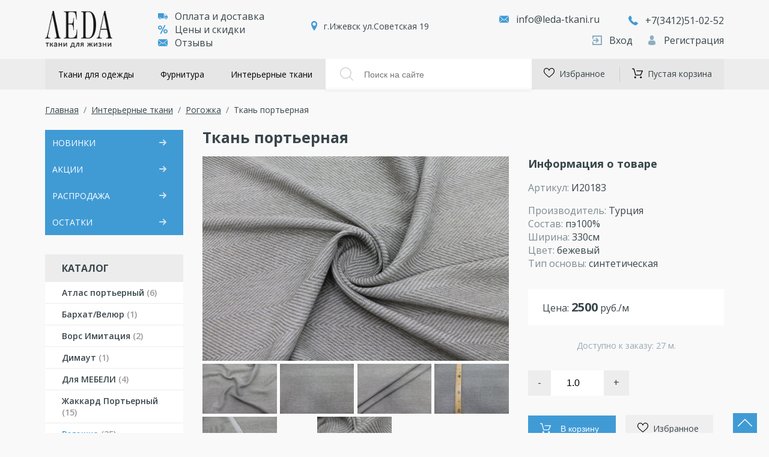

--- FILE ---
content_type: text/html; charset=UTF-8
request_url: https://leda-tkani.ru/interernyie-tkani/rogozhka/i20183
body_size: 25972
content:
<!doctype html> <html> <head> <base href="https://leda-tkani.ru/"> <meta charset="utf-8" /> <title>Ткань портьерная И20183 купить в Москве в интернет-магазине оптом и в розницу с доставкой.</title> <meta http-equiv="X-UA-Compatible" content="IE=Edge" /> <meta name="keywords" content=""> <meta name="description" content="⭐️⭐️⭐️⭐️⭐️ Ткань портьерная И20183 бежевый купить в Москве в интернет-магазине оптом и в розницу с доставкой. ✅ Большой выбор цветов ✅ Доставка ☎️ Звоните: +7 (985) 762-70-23"/> <meta name="viewport" content="width=device-width, initial-scale=1.0, maximum-scale=1.0, user-scalable=no" /> <meta name="theme-color" content="#fff" /> <meta name="format-detection" content="telephone=no" /> <meta name="yandex-verification" content="51253d4970d5f026" /> <meta name="google-site-verification" content="" /> <style> @charset "UTF-8"; /* remodal */ @import url("https://fonts.googleapis.com/css?family=Open+Sans:300,400,600,700,800&display=swap&subset=cyrillic,cyrillic-ext"); html.remodal-is-locked { overflow: hidden; -ms-touch-action: none; touch-action: none; } .remodal, [data-remodal-id] { display: none; } .remodal-overlay { position: fixed; z-index: 9999; top: -5000px; right: -5000px; bottom: -5000px; left: -5000px; display: none; } .remodal-wrapper { position: fixed; z-index: 10000; top: 0; right: 0; bottom: 0; left: 0; display: none; overflow: auto; text-align: center; -webkit-overflow-scrolling: touch; } .remodal-wrapper:after { display: inline-block; height: 100%; margin-left: -0.05em; content: ""; } .remodal-overlay, .remodal-wrapper { -webkit-backface-visibility: hidden; backface-visibility: hidden; } .remodal { position: relative; outline: 0; -webkit-text-size-adjust: 100%; -ms-text-size-adjust: 100%; text-size-adjust: 100%; } .remodal-is-initialized { display: inline-block; } /*# sourceMappingURL=remodal.min.css.map */ /* remodal-theme */ .remodal-bg.remodal-is-opened, .remodal-bg.remodal-is-opening { -webkit-filter: blur(3px); filter: blur(3px); } .remodal-overlay { background: rgba(43, 46, 56, 0.9); } .remodal-overlay.remodal-is-closing, .remodal-overlay.remodal-is-opening { -webkit-animation-duration: 0.3s; animation-duration: 0.3s; -webkit-animation-fill-mode: forwards; animation-fill-mode: forwards; } .remodal-overlay.remodal-is-opening { -webkit-animation-name: remodal-overlay-opening-keyframes; animation-name: remodal-overlay-opening-keyframes; } .remodal-overlay.remodal-is-closing { -webkit-animation-name: remodal-overlay-closing-keyframes; animation-name: remodal-overlay-closing-keyframes; } .remodal-wrapper { padding: 10px 10px 0; } .remodal { box-sizing: border-box; width: 100%; margin-bottom: 10px; padding: 35px; -webkit-transform: translate3d(0, 0, 0); transform: translate3d(0, 0, 0); color: #2b2e38; background: #fff; } .remodal-close, .remodal-close:before { position: absolute; top: 0; left: 0; display: block; width: 35px; } .remodal-cancel, .remodal-close, .remodal-confirm { overflow: visible; margin: 0; cursor: pointer; text-decoration: none; outline: 0; border: 0; } .remodal.remodal-is-closing, .remodal.remodal-is-opening { -webkit-animation-duration: 0.3s; animation-duration: 0.3s; -webkit-animation-fill-mode: forwards; animation-fill-mode: forwards; } .remodal.remodal-is-opening { -webkit-animation-name: remodal-opening-keyframes; animation-name: remodal-opening-keyframes; } .remodal.remodal-is-closing { -webkit-animation-name: remodal-closing-keyframes; animation-name: remodal-closing-keyframes; } .remodal, .remodal-wrapper:after { vertical-align: middle; } .remodal-close { height: 35px; padding: 0; -webkit-transition: color 0.2s; transition: color 0.2s; color: #95979c; background: 0 0; } .remodal-close:focus, .remodal-close:hover { color: #2b2e38; } .remodal-close:before { font-family: Arial, "Helvetica CY", "Nimbus Sans L", sans-serif !important; font-size: 25px; line-height: 35px; content: "×"; text-align: center; } .remodal-cancel, .remodal-confirm { font: inherit; display: inline-block; min-width: 110px; padding: 12px 0; -webkit-transition: background 0.2s; transition: background 0.2s; text-align: center; vertical-align: middle; } .remodal-confirm { color: #fff; background: #81c784; } .remodal-confirm:focus, .remodal-confirm:hover { background: #66bb6a; } .remodal-cancel { color: #fff; background: #e57373; } .remodal-cancel:focus, .remodal-cancel:hover { background: #ef5350; } .remodal-cancel::-moz-focus-inner, .remodal-close::-moz-focus-inner, .remodal-confirm::-moz-focus-inner { padding: 0; border: 0; } @-webkit-keyframes remodal-opening-keyframes { from { -webkit-transform: scale(1.05); transform: scale(1.05); opacity: 0; } to { -webkit-transform: none; transform: none; opacity: 1; -webkit-filter: blur(0); filter: blur(0); } } @keyframes remodal-opening-keyframes { from { -webkit-transform: scale(1.05); transform: scale(1.05); opacity: 0; } to { -webkit-transform: none; transform: none; opacity: 1; -webkit-filter: blur(0); filter: blur(0); } } @-webkit-keyframes remodal-closing-keyframes { from { -webkit-transform: scale(1); transform: scale(1); opacity: 1; } to { -webkit-transform: scale(0.95); transform: scale(0.95); opacity: 0; -webkit-filter: blur(0); filter: blur(0); } } @keyframes remodal-closing-keyframes { from { -webkit-transform: scale(1); transform: scale(1); opacity: 1; } to { -webkit-transform: scale(0.95); transform: scale(0.95); opacity: 0; -webkit-filter: blur(0); filter: blur(0); } } @-webkit-keyframes remodal-overlay-opening-keyframes { from { opacity: 0; } to { opacity: 1; } } @keyframes remodal-overlay-opening-keyframes { from { opacity: 0; } to { opacity: 1; } } @-webkit-keyframes remodal-overlay-closing-keyframes { from { opacity: 1; } to { opacity: 0; } } @keyframes remodal-overlay-closing-keyframes { from { opacity: 1; } to { opacity: 0; } } @media only screen and (min-width: 641px) { .remodal { max-width: 700px; } } .lt-ie9 .remodal-overlay { background: #2b2e38; } .lt-ie9 .remodal { width: 700px; } /*# sourceMappingURL=remodal-default-theme.min.css.map */ /* fancybox */ body.compensate-for-scrollbar { overflow: hidden; } .fancybox-active { height: auto; } .fancybox-is-hidden { left: -9999px; margin: 0; position: absolute !important; top: -9999px; visibility: hidden; } .fancybox-container { -webkit-backface-visibility: hidden; backface-visibility: hidden; font-family: -apple-system, BlinkMacSystemFont, Segoe UI, Roboto, Helvetica Neue, Arial, sans-serif; height: 100%; left: 0; position: fixed; -webkit-tap-highlight-color: transparent; top: 0; -webkit-transform: translateZ(0); transform: translateZ(0); width: 100%; z-index: 99992; } .fancybox-container * { box-sizing: border-box; } .fancybox-bg, .fancybox-inner, .fancybox-outer, .fancybox-stage { bottom: 0; left: 0; position: absolute; right: 0; top: 0; } .fancybox-outer { -webkit-overflow-scrolling: touch; overflow-y: auto; } .fancybox-bg { background: #1e1e1e; opacity: 0; transition-duration: inherit; transition-property: opacity; transition-timing-function: cubic-bezier(0.47, 0, 0.74, 0.71); } .fancybox-is-open .fancybox-bg { opacity: 0.87; transition-timing-function: cubic-bezier(0.22, 0.61, 0.36, 1); } .fancybox-caption, .fancybox-infobar, .fancybox-navigation .fancybox-button, .fancybox-toolbar { direction: ltr; opacity: 0; position: absolute; transition: opacity 0.25s, visibility 0s linear 0.25s; visibility: hidden; z-index: 99997; } .fancybox-show-caption .fancybox-caption, .fancybox-show-infobar .fancybox-infobar, .fancybox-show-nav .fancybox-navigation .fancybox-button, .fancybox-show-toolbar .fancybox-toolbar { opacity: 1; transition: opacity 0.25s, visibility 0s; visibility: visible; } .fancybox-infobar { color: #ccc; font-size: 13px; -webkit-font-smoothing: subpixel-antialiased; height: 44px; left: 0; line-height: 44px; min-width: 44px; mix-blend-mode: difference; padding: 0 10px; pointer-events: none; text-align: center; top: 0; -webkit-touch-callout: none; -webkit-user-select: none; -moz-user-select: none; -ms-user-select: none; user-select: none; } .fancybox-toolbar { right: 0; top: 0; } .fancybox-stage { direction: ltr; overflow: visible; -webkit-transform: translateZ(0); z-index: 99994; } .fancybox-is-open .fancybox-stage { overflow: hidden; } .fancybox-slide { -webkit-backface-visibility: hidden; backface-visibility: hidden; display: none; height: 100%; left: 0; outline: none; overflow: auto; -webkit-overflow-scrolling: touch; padding: 44px; position: absolute; text-align: center; top: 0; transition-property: opacity, -webkit-transform; transition-property: transform, opacity; transition-property: transform, opacity, -webkit-transform; white-space: normal; width: 100%; z-index: 99994; } .fancybox-slide:before { content: ""; display: inline-block; height: 100%; margin-right: -0.25em; vertical-align: middle; width: 0; } .fancybox-is-sliding .fancybox-slide, .fancybox-slide--current, .fancybox-slide--next, .fancybox-slide--previous { display: block; } .fancybox-slide--next { z-index: 99995; } .fancybox-slide--image { overflow: visible; padding: 44px 0; } .fancybox-slide--image:before { display: none; } .fancybox-slide--html { padding: 6px 6px 0; } .fancybox-slide--iframe { padding: 44px 44px 0; } .fancybox-content { background: #fff; display: inline-block; margin: 0 0 6px; max-width: 100%; overflow: auto; padding: 0; padding: 24px; position: relative; text-align: left; vertical-align: middle; } .fancybox-slide--image .fancybox-content { -webkit-animation-timing-function: cubic-bezier(0.5, 0, 0.14, 1); animation-timing-function: cubic-bezier(0.5, 0, 0.14, 1); -webkit-backface-visibility: hidden; backface-visibility: hidden; background: transparent; background-repeat: no-repeat; background-size: 100% 100%; left: 0; margin: 0; max-width: none; overflow: visible; padding: 0; position: absolute; top: 0; -webkit-transform-origin: top left; transform-origin: top left; transition-property: opacity, -webkit-transform; transition-property: transform, opacity; transition-property: transform, opacity, -webkit-transform; -webkit-user-select: none; -moz-user-select: none; -ms-user-select: none; user-select: none; z-index: 99995; } .fancybox-can-zoomOut .fancybox-content { cursor: zoom-out; } .fancybox-can-zoomIn .fancybox-content { cursor: zoom-in; } .fancybox-can-drag .fancybox-content { cursor: -webkit-grab; cursor: grab; } .fancybox-is-dragging .fancybox-content { cursor: -webkit-grabbing; cursor: grabbing; } .fancybox-container [data-selectable=true] { cursor: text; } .fancybox-image, .fancybox-spaceball { background: transparent; border: 0; height: 100%; left: 0; margin: 0; max-height: none; max-width: none; padding: 0; position: absolute; top: 0; -webkit-user-select: none; -moz-user-select: none; -ms-user-select: none; user-select: none; width: 100%; } .fancybox-spaceball { z-index: 1; } .fancybox-slide--html .fancybox-content { margin-bottom: 6px; } .fancybox-slide--iframe .fancybox-content, .fancybox-slide--map .fancybox-content, .fancybox-slide--video .fancybox-content { height: 100%; margin: 0; overflow: visible; padding: 0; width: 100%; } .fancybox-slide--video .fancybox-content { background: #000; } .fancybox-slide--map .fancybox-content { background: #e5e3df; } .fancybox-slide--iframe .fancybox-content { background: #fff; height: calc(100% - 44px); margin-bottom: 44px; } .fancybox-iframe, .fancybox-video { background: transparent; border: 0; height: 100%; margin: 0; overflow: hidden; padding: 0; width: 100%; } .fancybox-iframe { vertical-align: top; } .fancybox-error { background: #fff; cursor: default; max-width: 400px; padding: 40px; width: 100%; } .fancybox-error p { color: #444; font-size: 16px; line-height: 20px; margin: 0; padding: 0; } .fancybox-button { background: rgba(30, 30, 30, 0.6); border: 0; border-radius: 0; cursor: pointer; display: inline-block; height: 44px; margin: 0; outline: none; padding: 10px; transition: color 0.2s; vertical-align: top; width: 44px; } .fancybox-button, .fancybox-button:link, .fancybox-button:visited { color: #ccc; } .fancybox-button:focus, .fancybox-button:hover { color: #fff; } .fancybox-button.disabled, .fancybox-button.disabled:hover, .fancybox-button[disabled], .fancybox-button[disabled]:hover { color: #888; cursor: default; } .fancybox-button svg { display: block; overflow: visible; position: relative; shape-rendering: geometricPrecision; } .fancybox-button svg path { fill: transparent; stroke: currentColor; stroke-linejoin: round; stroke-width: 3; } .fancybox-button--pause svg path:nth-child(1), .fancybox-button--play svg path:nth-child(2) { display: none; } .fancybox-button--play svg path, .fancybox-button--share svg path, .fancybox-button--thumbs svg path { fill: currentColor; } .fancybox-button--share svg path { stroke-width: 1; } .fancybox-navigation .fancybox-button { height: 38px; opacity: 0; padding: 6px; position: absolute; top: 50%; width: 38px; } .fancybox-show-nav .fancybox-navigation .fancybox-button { transition: opacity 0.25s, visibility 0s, color 0.25s; } .fancybox-navigation .fancybox-button:after { content: ""; left: -25px; padding: 50px; position: absolute; top: -25px; } .fancybox-navigation .fancybox-button--arrow_left { left: 6px; } .fancybox-navigation .fancybox-button--arrow_right { right: 6px; } .fancybox-close-small { background: transparent; border: 0; border-radius: 0; color: #555; cursor: pointer; height: 44px; margin: 0; padding: 6px; position: absolute; right: 0; top: 0; width: 44px; z-index: 10; } .fancybox-close-small svg { fill: transparent; opacity: 0.8; stroke: currentColor; stroke-width: 1.5; transition: stroke 0.1s; } .fancybox-close-small:focus { outline: none; } .fancybox-close-small:hover svg { opacity: 1; } .fancybox-slide--iframe .fancybox-close-small, .fancybox-slide--image .fancybox-close-small, .fancybox-slide--video .fancybox-close-small { color: #ccc; padding: 5px; right: -12px; top: -44px; } .fancybox-slide--iframe .fancybox-close-small:hover svg, .fancybox-slide--image .fancybox-close-small:hover svg, .fancybox-slide--video .fancybox-close-small:hover svg { background: transparent; color: #fff; } .fancybox-is-scaling .fancybox-close-small, .fancybox-is-zoomable.fancybox-can-drag .fancybox-close-small { display: none; } .fancybox-caption { bottom: 0; color: #fff; font-size: 14px; font-weight: 400; left: 0; line-height: 1.5; padding: 25px 44px; right: 0; } .fancybox-caption:before { background-image: url([data-uri]); background-repeat: repeat-x; background-size: contain; bottom: 0; content: ""; display: block; left: 0; pointer-events: none; position: absolute; right: 0; top: -25px; z-index: -1; } .fancybox-caption:after { border-bottom: 1px solid hsla(0, 0%, 100%, 0.3); content: ""; display: block; left: 44px; position: absolute; right: 44px; top: 0; } .fancybox-caption a, .fancybox-caption a:link, .fancybox-caption a:visited { color: #ccc; text-decoration: none; } .fancybox-caption a:hover { color: #fff; text-decoration: underline; } .fancybox-loading { -webkit-animation: a 0.8s infinite linear; animation: a 0.8s infinite linear; background: transparent; border: 6px solid hsla(0, 0%, 39%, 0.5); border-radius: 100%; border-top-color: #fff; height: 60px; left: 50%; margin: -30px 0 0 -30px; opacity: 0.6; padding: 0; position: absolute; top: 50%; width: 60px; z-index: 99999; } @-webkit-keyframes a { 0% { -webkit-transform: rotate(0deg); transform: rotate(0deg); } to { -webkit-transform: rotate(359deg); transform: rotate(359deg); } } @keyframes a { 0% { -webkit-transform: rotate(0deg); transform: rotate(0deg); } to { -webkit-transform: rotate(359deg); transform: rotate(359deg); } } .fancybox-animated { transition-timing-function: cubic-bezier(0, 0, 0.25, 1); } .fancybox-fx-slide.fancybox-slide--previous { opacity: 0; -webkit-transform: translate3d(-100%, 0, 0); transform: translate3d(-100%, 0, 0); } .fancybox-fx-slide.fancybox-slide--next { opacity: 0; -webkit-transform: translate3d(100%, 0, 0); transform: translate3d(100%, 0, 0); } .fancybox-fx-slide.fancybox-slide--current { opacity: 1; -webkit-transform: translateZ(0); transform: translateZ(0); } .fancybox-fx-fade.fancybox-slide--next, .fancybox-fx-fade.fancybox-slide--previous { opacity: 0; transition-timing-function: cubic-bezier(0.19, 1, 0.22, 1); } .fancybox-fx-fade.fancybox-slide--current { opacity: 1; } .fancybox-fx-zoom-in-out.fancybox-slide--previous { opacity: 0; -webkit-transform: scale3d(1.5, 1.5, 1.5); transform: scale3d(1.5, 1.5, 1.5); } .fancybox-fx-zoom-in-out.fancybox-slide--next { opacity: 0; -webkit-transform: scale3d(0.5, 0.5, 0.5); transform: scale3d(0.5, 0.5, 0.5); } .fancybox-fx-zoom-in-out.fancybox-slide--current { opacity: 1; -webkit-transform: scaleX(1); transform: scaleX(1); } .fancybox-fx-rotate.fancybox-slide--previous { opacity: 0; -webkit-transform: rotate(-1turn); transform: rotate(-1turn); } .fancybox-fx-rotate.fancybox-slide--next { opacity: 0; -webkit-transform: rotate(1turn); transform: rotate(1turn); } .fancybox-fx-rotate.fancybox-slide--current { opacity: 1; -webkit-transform: rotate(0deg); transform: rotate(0deg); } .fancybox-fx-circular.fancybox-slide--previous { opacity: 0; -webkit-transform: scale3d(0, 0, 0) translate3d(-100%, 0, 0); transform: scale3d(0, 0, 0) translate3d(-100%, 0, 0); } .fancybox-fx-circular.fancybox-slide--next { opacity: 0; -webkit-transform: scale3d(0, 0, 0) translate3d(100%, 0, 0); transform: scale3d(0, 0, 0) translate3d(100%, 0, 0); } .fancybox-fx-circular.fancybox-slide--current { opacity: 1; -webkit-transform: scaleX(1) translateZ(0); transform: scaleX(1) translateZ(0); } .fancybox-fx-tube.fancybox-slide--previous { -webkit-transform: translate3d(-100%, 0, 0) scale(0.1) skew(-10deg); transform: translate3d(-100%, 0, 0) scale(0.1) skew(-10deg); } .fancybox-fx-tube.fancybox-slide--next { -webkit-transform: translate3d(100%, 0, 0) scale(0.1) skew(10deg); transform: translate3d(100%, 0, 0) scale(0.1) skew(10deg); } .fancybox-fx-tube.fancybox-slide--current { -webkit-transform: translateZ(0) scale(1); transform: translateZ(0) scale(1); } .fancybox-share { background: #f4f4f4; border-radius: 3px; max-width: 90%; padding: 30px; text-align: center; } .fancybox-share h1 { color: #222; font-size: 35px; font-weight: 700; margin: 0 0 20px; } .fancybox-share p { margin: 0; padding: 0; } .fancybox-share__button { border: 0; border-radius: 3px; display: inline-block; font-size: 14px; font-weight: 700; line-height: 40px; margin: 0 5px 10px; min-width: 130px; padding: 0 15px; text-decoration: none; transition: all 0.2s; -webkit-user-select: none; -moz-user-select: none; -ms-user-select: none; user-select: none; white-space: nowrap; } .fancybox-share__button:link, .fancybox-share__button:visited { color: #fff; } .fancybox-share__button:hover { text-decoration: none; } .fancybox-share__button--fb { background: #3b5998; } .fancybox-share__button--fb:hover { background: #344e86; } .fancybox-share__button--pt { background: #bd081d; } .fancybox-share__button--pt:hover { background: #aa0719; } .fancybox-share__button--tw { background: #1da1f2; } .fancybox-share__button--tw:hover { background: #0d95e8; } .fancybox-share__button svg { height: 25px; margin-right: 7px; position: relative; top: -1px; vertical-align: middle; width: 25px; } .fancybox-share__button svg path { fill: #fff; } .fancybox-share__input { background: transparent; border: 0; border-bottom: 1px solid #d7d7d7; border-radius: 0; color: #5d5b5b; font-size: 14px; margin: 10px 0 0; outline: none; padding: 10px 15px; width: 100%; } .fancybox-thumbs { background: #fff; bottom: 0; display: none; margin: 0; -webkit-overflow-scrolling: touch; -ms-overflow-style: -ms-autohiding-scrollbar; padding: 2px 2px 4px; position: absolute; right: 0; -webkit-tap-highlight-color: transparent; top: 0; width: 212px; z-index: 99995; } .fancybox-thumbs-x { overflow-x: auto; overflow-y: hidden; } .fancybox-show-thumbs .fancybox-thumbs { display: block; } .fancybox-show-thumbs .fancybox-inner { right: 212px; } .fancybox-thumbs > ul { font-size: 0; height: 100%; list-style: none; margin: 0; overflow-x: hidden; overflow-y: auto; padding: 0; position: absolute; position: relative; white-space: nowrap; width: 100%; } .fancybox-thumbs-x > ul { overflow: hidden; } .fancybox-thumbs-y > ul::-webkit-scrollbar { width: 7px; } .fancybox-thumbs-y > ul::-webkit-scrollbar-track { background: #fff; border-radius: 10px; box-shadow: inset 0 0 6px rgba(0, 0, 0, 0.3); } .fancybox-thumbs-y > ul::-webkit-scrollbar-thumb { background: #2a2a2a; border-radius: 10px; } .fancybox-thumbs > ul > li { -webkit-backface-visibility: hidden; backface-visibility: hidden; cursor: pointer; float: left; height: 75px; margin: 2px; max-height: calc(100% - 8px); max-width: calc(50% - 4px); outline: none; overflow: hidden; padding: 0; position: relative; -webkit-tap-highlight-color: transparent; width: 100px; } .fancybox-thumbs-loading { background: rgba(0, 0, 0, 0.1); } .fancybox-thumbs > ul > li { background-position: 50%; background-repeat: no-repeat; background-size: cover; } .fancybox-thumbs > ul > li:before { border: 4px solid #4ea7f9; bottom: 0; content: ""; left: 0; opacity: 0; position: absolute; right: 0; top: 0; transition: all 0.2s cubic-bezier(0.25, 0.46, 0.45, 0.94); z-index: 99991; } .fancybox-thumbs .fancybox-thumbs-active:before { opacity: 1; } @media (max-width: 800px) { .fancybox-thumbs { width: 110px; } .fancybox-show-thumbs .fancybox-inner { right: 110px; } .fancybox-thumbs > ul > li { max-width: calc(100% - 10px); } } /* jgrowl */ .jGrowl { display: none; z-index: 9999; color: #fff; font-size: 12px; font-family: "Helvetica Neue", Helvetica, Arial, sans-serif; position: fixed; } .jGrowl.top-left { left: 0; top: 0; } .jGrowl.top-right { right: 0; top: 0; } .jGrowl.bottom-left { left: 0; bottom: 0; } .jGrowl.bottom-right { right: 0; bottom: 0; } .jGrowl.center { top: 0; width: 50%; left: 25%; } .jGrowl.center .jGrowl-closer, .jGrowl.center .jGrowl-notification { margin-left: auto; margin-right: auto; } .jGrowl-notification { background-color: #000; opacity: 0.9; filter: progid:DXImageTransform.Microsoft.Alpha(Opacity=(0.9*100)); -ms-filter: progid:DXImageTransform.Microsoft.Alpha(Opacity=(0.9*100)); zoom: 1; width: 250px; padding: 10px; margin: 10px; text-align: left; display: none; border-radius: 5px; min-height: 40px; } .jGrowl-notification .ui-state-highlight, .jGrowl-notification .ui-widget-content .ui-state-highlight, .jGrowl-notification .ui-widget-header .ui-state-highlight { border: 1px solid #000; background: #000; color: #fff; } .jGrowl-notification .jGrowl-header { font-weight: 700; font-size: 0.85em; } .jGrowl-notification .jGrowl-close { background-color: transparent; color: inherit; border: none; z-index: 99; float: right; font-weight: 700; font-size: 1em; cursor: pointer; } .jGrowl-closer { background-color: #000; opacity: 0.9; filter: progid:DXImageTransform.Microsoft.Alpha(Opacity=(0.9*100)); -ms-filter: progid:DXImageTransform.Microsoft.Alpha(Opacity=(0.9*100)); zoom: 1; width: 250px; padding: 10px; margin: 10px; display: none; border-radius: 5px; padding-top: 4px; padding-bottom: 4px; cursor: pointer; font-size: 0.9em; font-weight: 700; text-align: center; } .jGrowl-closer .ui-state-highlight, .jGrowl-closer .ui-widget-content .ui-state-highlight, .jGrowl-closer .ui-widget-header .ui-state-highlight { border: 1px solid #000; background: #000; color: #fff; } @media print { .jGrowl { display: none; } } /* minishop2 default */ /* Messages */ div.jGrowl > .ui-state-highlight { background: inherit; color: inherit; border: inherit; } .ms2-message-success { background-color: green !important; } .ms2-message-error { background-color: brown !important; } .ms2-message-info { background-color: black !important; } /* Cart */ #msCart th, #msCart td { text-align: center; line-height: 30px; } #msCart .title { text-align: left; } #msCart th.total { text-align: right; padding-right: 5px; } .js #msCart [type=submit][value="cart/change"] { display: none; } #msMiniCart { font-size: 0.8em; } #msMiniCart h5 { margin: 0; } #msMiniCart .empty { display: block; } #msMiniCart .not_empty { display: none; } #msMiniCart.full .empty { display: none; } #msMiniCart.full .not_empty { display: block; } /* Product */ .ms2_product { margin-bottom: 10px; } .ms2_product .price { padding-left: 50px; padding-right: 30px; } .ms2_product .old_price { padding-right: 30px; } .ms2_product .tags, .ms2_product .color, .ms2_product .size { padding-right: 20px; font-size: 0.9em; } @media (min-width: 768px) { #msProduct .input-sm { max-width: 50%; } } #msProduct .old_price, #msCart .old_price, .ms2_product .old_price { color: brown; font-style: italic; text-decoration: line-through; } /* Order */ #msOrder { margin-top: 50px; } #msOrder .radio { min-height: 30px; margin-bottom: 10px; } #msOrder .radio img { max-height: 30px; margin-top: -2px; padding: 0 10px; } #msOrder .required-star { display: none; } #msOrder .required .required-star { display: inline; } #msOrder .error { border: 1px solid brown !important; } #msOrder .required-star { color: brown; } /* Logs */ .msProductsLog, .msGalleryLog, .msCartLog, .msOrderLog, .msGetOrderLog { width: 100%; overflow: auto; word-wrap: normal; white-space: pre; } /* office main */ .office-auth-login-wrapper, .office-auth-register-wrapper { min-height: 20px; padding: 20px; margin-bottom: 20px; } .office-auth-register-wrapper { background-color: #f5f5f5; border: 1px solid #e3e3e3; border-radius: 4px; -webkit-box-shadow: inset 0 1px 1px rgba(0, 0, 0, 0.05); box-shadow: inset 0 1px 1px rgba(0, 0, 0, 0.05); } .office-message-success { background-color: green !important; } .office-message-error { background-color: brown !important; } .office-message-info { background-color: black !important; } #office-auth-form .red { color: darkred; } /* office auth */ #office-auth-form .form-group { margin-bottom: 5px; } #office-auth-form .hidden { display: none; } #office-auth-form .main-user { padding-top: 20px; line-height: 25px; } #office-auth-form .authorized { margin-top: 10px; padding-top: 10px; border-top: 1px solid #aaa; } #office-auth-form .authorized .user { margin-bottom: 5px; line-height: 50px; } #office-auth-form .authorized .user .logout { text-align: right; } #office-auth-form .authorized .user:last-child { margin-bottom: 0; } /* hybrid auth */ .hybridauth .ha-avatar { position: absolute; width: 75px; margin-top: 15px; } .hybridauth .ha-info { margin-left: 90px; display: inline-block; } .ha-icon, .ha-icon-active { display: inline-block; width: 48px; height: 48px; margin: 0 2px; background-image: url("../../img/web/color-icons.png"); background-repeat: no-repeat; text-indent: -9999px; opacity: 1; } .ha-icon:hover { opacity: 0.8; } .ha-icon.active { background-image: url("../../img/web/grayscale-icons.png"); opacity: 0.5 !important; } .ha-icon.facebook { background-position: 0 0; } .ha-icon.github { background-position: -48px 0; } .ha-icon.google { background-position: -96px 0; } .ha-icon.instagram { background-position: -144px 0; } .ha-icon.linkedin { background-position: -192px 0; } .ha-icon.livejournal { background-position: -240px 0; } .ha-icon.mailru { background-position: -288px 0; } .ha-icon.odnoklassniki { background-position: -336px 0; } .ha-icon.thumblr { background-position: -384px 0; } .ha-icon.twitter { background-position: -432px 0; } .ha-icon.vimeo { background-position: -480px 0; } .ha-icon.vkontakte { background-position: -528px 0; } .ha-icon.yandex { background-position: -576px 0; } .ha-icon.youtube { background-position: -624px 0; } .ha-icon.foursquare { background-position: -672px 0; } .ha-icon.modxpro { background-position: -720px 0; } /* favorites */ .msfavorites { cursor: pointer; } .msfavorites:hover { text-decoration: none; } .msfavorites i { display: inline-block; vertical-align: middle; } .msfavorites-icon-heart { width: 17px; height: 17px; background: url(../img/icon-heart.png) no-repeat; } .msfavorites-icon-star { width: 17px; height: 17px; background: url(../img/icon-star.png) no-repeat; } .msfavorites.load .msfavorites-icon-heart, .msfavorites.load .msfavorites-icon-star { background-position: 0 bottom; } .msfavorites.voted .msfavorites-icon-heart, .msfavorites.voted .msfavorites-icon-star { background-position: 0 center; } .msfavorites .msfavorites-text-add, .msfavorites .msfavorites-text-remove, .msfavorites.load .msfavorites-text-load, .msfavorites.load .msfavorites-text-remove, .msfavorites.load.voted .msfavorites-text-add { display: none; } .msfavorites .msfavorites-text-load, .msfavorites.load .msfavorites-text-add, .msfavorites.load.voted .msfavorites-text-remove { display: inline-block; } html, body, div, span, applet, object, iframe, h1, h2, h3, h4, h5, h6, p, blockquote, pre, a, abbr, acronym, address, big, cite, code, del, dfn, em, img, ins, kbd, q, s, samp, small, strike, strong, sub, sup, tt, var, b, u, i, center, dl, dt, dd, ol, ul, li, fieldset, form, label, legend, table, caption, tbody, tfoot, thead, tr, th, td, article, aside, canvas, details, embed, figure, figcaption, footer, header, hgroup, menu, nav, output, ruby, section, summary, time, mark, audio, video { margin: 0; padding: 0; border: 0; vertical-align: baseline; } html { -ms-text-size-adjust: 100%; -webkit-text-size-adjust: 100%; } img, fieldset, a img { border: none; } input[type=text], input[type=email], input[type=tel], textarea { -webkit-appearance: none; } input[type=submit], button { cursor: pointer; } input[type=submit]::-moz-focus-inner, button::-moz-focus-inner { padding: 0; border: 0; } textarea { overflow: auto; } input, button { margin: 0; padding: 0; border: 0; } div, input, textarea, select, button, h1, h2, h3, h4, h5, h6, a, span, a:focus { outline: none; } ul, ol { list-style-type: none; } table { border-spacing: 0; border-collapse: collapse; width: 100%; } html { box-sizing: border-box; } *, *:before, *:after { box-sizing: inherit; } @media (prefers-reduced-motion: reduce) { * { transition: none !important; } } .icon-arr { width: 1em; height: 1em; fill: #1e201d; } .icon-arrow { width: 1em; height: 1em; fill: initial; } .icon-box { width: 1em; height: 1em; fill: initial; } .icon-cart { width: 1em; height: 1em; fill: initial; } .icon-delivery { width: 1em; height: 1em; fill: initial; } .icon-dtruck { width: 1em; height: 1em; fill: initial; } .icon-fb { width: 1em; height: 1em; fill: initial; } .icon-inst { width: 1em; height: 1em; fill: initial; } .icon-like { width: 1em; height: 1em; fill: initial; } .icon-login { width: 1em; height: 1em; fill: #231f20; } .icon-mail { width: 1em; height: 1em; fill: #030104; } .icon-marker { width: 1em; height: 1em; fill: #030104; } .icon-percent { width: 1em; height: 1em; fill: initial; } .icon-phone { width: 1em; height: 1em; fill: #010002; } .icon-reg { width: 1em; height: 1em; fill: initial; } .icon-trash { width: 1em; height: 1em; fill: initial; } .icon-vk { width: 1em; height: 1em; fill: initial; } /* Constants */ /* media */ html, body { font-family: "Open Sans"; font-size: 15px; line-height: 1.4; color: #39464b; background: #f9f9f9; } @media only screen and (min-width: 576px) { html, body { font-size: 16px; } } * { box-sizing: border-box; } img { max-width: 100%; } a { color: #39464b; text-decoration: none; transition: all ease 0.3s; } a:hover { color: #409bd5; } p { color: #39464b; line-height: 1.375rem; margin-bottom: 1rem; } button { background: none; } .overflow { max-width: 100%; overflow-x: scroll; } @media only screen and (min-width: 992px) { .overflow { overflow-x: auto; } } .icon { margin-right: 0.5rem; } .icon__svg { width: 1rem; height: 1.25rem; fill: #409bd5; vertical-align: sub; } .icon__svg--auth { fill: #8daec2; } .container { width: 100%; max-width: 1170px; margin: 0 auto; padding: 0 10px; } @media only screen and (min-width: 576px) { .container { padding: 0 20px; } } .title { font-size: 1.563rem; line-height: 1.3; margin-bottom: 1rem; font-weight: 700; } .title__wrap { display: flex; flex-wrap: wrap; align-items: baseline; } .title__wrap .title { margin-right: 0.5rem; } .title__count { font-size: 1.25rem; margin-left: 0.75rem; font-weight: 500; margin-left: 0; margin-bottom: 1rem; margin-top: -0.5rem; } .subtitle { font-size: 1.25rem; margin-bottom: 1.25rem; } .date { font-size: 0.875rem; color: #929090; } p { margin-bottom: 1rem; } p + img { margin-bottom: 1rem; } /* btn-big */ .btn-big { background: #409bd5; color: #ffffff; text-transform: uppercase; font-size: 0.875rem; font-weight: 400; padding: 0.825rem 1rem 0.825rem 1rem; display: inline-block; position: relative; } @media only screen and (min-width: 768px) { .btn-big { padding: 1rem 1.75rem 1rem 1.375rem; } } .btn-big-no-arr { white-space: nowrap; background: #e6e6e6; color: #000000; text-transform: none; } @media only screen and (min-width: 768px) { .btn-big-no-arr { padding: 1rem 1.375rem 1rem 1.375rem; } } .btn-big-no-arr:after { display: none !important; } .btn-big:hover { background: #256086; color: #ffffff; } .btn-big:hover:after { transform: translateX(0.5rem); } .btn-big:after { position: absolute; right: 1.75rem; top: calc(50% - 0.4125rem); width: 0.75rem; height: 1.25rem; content: " "; background: url(../img/arr-right.svg) no-repeat; background-size: contain; opacity: 0.8; transition: transform ease 0.3s; } .btn-big--white { background: #ffffff; color: #409bd5; } .btn-big--white:hover { background: #256086; color: #ffffff; } .btn-big--white:after { background: url(../img/arr-right-blue.svg) no-repeat; background-size: contain; } /* subnav */ .subnav { display: none; } @media only screen and (min-width: 992px) { .subnav { display: block; } } .subnav--footer .subnav__item { margin-bottom: 0.25rem; } .subnav--footer .subnav__link { color: #e5edf0; text-decoration: none; border-bottom: 1px solid rgba(255, 255, 255, 0.6); transition: all ease 0.2s; } .subnav--footer .subnav__link:hover { border-bottom: 1px solid transparent; } /* action-nav */ .action-nav__list { display: flex; flex-wrap: wrap; flex-direction: row; } .action-nav__item { flex: 100% 0 0; } .action-nav__link { width: 100%; padding: 0.775rem; white-space: nowrap; } .action-nav__link:after { display: none; } @media only screen and (min-width: 768px) { .action-nav__link:after { display: block; } } /* Breadcrumbs */ .breadcrumb { display: flex; flex-wrap: wrap; padding: 1.5rem 0; list-style: none; border-radius: 0.25rem; } .breadcrumb__item { font-size: 0.875rem; } .breadcrumb__item + .breadcrumb__item:before { display: inline-block; padding-right: 0.5rem; padding-left: 0.5rem; color: #6c757d; content: "/"; } .breadcrumb__item a { text-decoration: underline; font-size: 0.875rem; } /* badges */ .badges { position: absolute; top: 0.5rem; left: 0.5rem; } .badges__list { display: flex; flex-wrap: wrap; } .badges__item { margin-right: 1rem; background-size: contain; background-repeat: no-repeat; font-size: 0.875rem; color: #ffffff; padding: 0.5rem; display: flex; align-items: center; justify-content: center; width: 3.5rem; height: 3.5rem; font-weight: 500; } .badges__item--sale { background-image: url(../img/sticker.svg); } .badges__item--new { background-image: url(../img/sticker-new.svg); } .badges__item--raspr { background-image: url(../img/sticker-sale.svg); } /* fcart */ .fcart { height: 100%; display: flex; background: #e6e6e6; align-items: center; } .fcart--product { background: transparent; } .fcart__btn { height: 100%; width: 100%; padding: 0.75rem 0.875rem 0.5rem 0.875rem; display: flex; align-content: center; align-items: center; justify-content: center; position: relative; background: #e6e6e6; transition: all ease 0.3s; } @media only screen and (min-width: 768px) { .fcart__btn { padding: 0.75rem 1.25rem; } } @media only screen and (min-width: 768px) { .fcart__btn { width: auto; } } .fcart__btn:hover { background: #409bd5; color: #ffffff; fill: #ffffff; } .fcart__btn--product { margin-right: 1rem; background: #409bd5; color: #ffffff; fill: #ffffff; } .fcart__btn--product:hover { background: #256086; } .fcart__count { position: absolute; top: 0.25rem; left: 0.25rem; background: #d80228; border-radius: 50% 50%; padding: 0.125rem; color: #ffffff; font-size: 0.625rem; line-height: 0.625rem; width: 1.25rem; height: 1.25rem; display: flex; justify-content: center; align-content: center; align-items: center; } .fcart__count--msfavorites { display: none; } .fcart__count--show { display: flex; } .fcart__hr { width: 1px; height: 1.5rem; background: #cccccc; } .fcart__icon { width: 1.125rem; height: 1.125rem; } .fcart__name { font-size: 0.875rem; font-weight: 500; margin-bottom: 0.125rem; margin-left: 0.5rem; white-space: nowrap; min-width: 5rem; } /* btn */ .btn { padding: 0.625rem 0.875rem 0.625rem 0.875rem; background: #409bd5; color: #ffffff; fill: #ffffff; white-space: nowrap; display: block; font-size: 1rem; font-weight: 300; transition: all ease 0.25s; } .btn--center { text-align: center; } .btn--bold { font-weight: 300; } .btn--inline { display: inline-block; } .btn:hover { background: #256086; color: #ffffff; } .btn-icon { height: 100%; padding: 0.5rem 0.75rem 0.375rem 0.75rem; display: inline-block; position: relative; background: #409bd5; color: #ffffff; fill: #ffffff; white-space: nowrap; transition: all ease 0.3s; } .btn-icon:hover { background: #256086; color: #ffffff; fill: #ffffff; } .btn-icon i { display: inline-block; } .btn-icon__icon { width: 1.125rem; height: 1.125rem; } .btn-icon__name { font-size: 0.875rem; font-weight: 500; margin-bottom: 0.125rem; margin-left: 0.5rem; white-space: nowrap; vertical-align: text-bottom; display: inline-block; } .btn-trash__icon { width: 1.5rem; height: 1.5rem; fill: #c02323; } /* Order */ .order h3 { padding-bottom: 1rem; } .order__row { display: flex; flex-wrap: wrap; justify-content: space-between; } .order__left, .order__right { width: 100%; } @media only screen and (min-width: 768px) { .order__left, .order__right { width: calc(50% - 2rem); } } .order__btn-right { display: flex; justify-content: flex-end; } /* Form */ .form__group { margin-bottom: 1rem; width: 100%; max-width: 30rem; } .form__group--center { text-align: center; } .form__group--ma { margin: 0 auto; } .form__col { display: flex; justify-content: space-between; width: 100%; max-width: 30rem; } .form__col .form__group { max-width: 100%; margin-right: 1rem; } .form__col .form__group:last-child { margin-right: 0; } .form__help { font-size: 0.875rem; } .form__error { color: red; font-size: 0.875rem; margin-bottom: 0.25rem; } .form__good { font-size: 0.875rem; color: green; } .form__label { font-size: 0.875rem; width: 100%; margin-bottom: 0.125rem; } .form__input[type=checkbox] { width: 1rem; height: 1rem; } .form__input[type=text], .form__input[type=phone], .form__input[type=email], .form__input[type=password], .form__textarea { font-size: 1rem; padding: 0.5rem 0.5rem; border: 1px solid #cecece; width: 100%; } .form__link { color: #409bd5; text-decoration: underline; font-weight: 500; cursor: pointer; } .form__btn { background: #409bd5; color: #ffffff; padding: 0.625rem 2rem; font-size: 0.875rem; } .form__btn:hover { background: #256086; } .form__repass { margin-right: 2rem; color: #409bd5; } .form__check-error { color: red; margin-top: 0.5rem; } /* list */ .list li { margin-bottom: 0.125rem; } .list li a { color: #39464b; text-decoration: none; border-bottom: 1px solid rgba(255, 255, 255, 0.6); transition: all ease 0.2s; } .list li a:hover { color: #409bd5; border-bottom: 1px solid transparent; } .social-btn { display: flex; align-items: center; align-content: center; justify-content: flex-end; margin-top: 0.75rem; } .social-btn p { color: #e5edf0; margin-bottom: 0; display: none; } @media only screen and (min-width: 576px) { .social-btn p { display: block; } } .social-btn__link { display: inline-flex; margin-left: 0.5rem; padding: 0.5rem; fill: #e5edf0; background: #4c5b65; transition: opacity ease 0.2s; } .social-btn__link:hover { opacity: 0.5; } .social-btn__svg { width: 14px; height: 14px; } /* Table */ .stable__flex-center { display: flex; align-items: center; align-content: center; justify-content: center; } .stable thead { border-bottom: 1px solid #cccccc; } .stable thead td { padding: 0.75rem 0; white-space: nowrap; } .stable tr { border-bottom: 1px solid #cccccc; } .stable tr:last-child { border: 0; } .stable tr td { text-align: center; padding: 0.5rem 0.5rem; font-size: 0.875rem; vertical-align: middle; } .stable tr td:last-child { text-align: right; } .stable tr td:first-child { text-align: left; } .stable tr td img { max-width: 8rem; } .stable__img { width: 8.75rem; } .stable__title { text-decoration: underline; font-weight: 700; } .stable__remain { color: #555555; white-space: nowrap; } .stable__price { white-space: nowrap; font-weight: 700; } .stable__cprice-old { font-weight: 700; color: #777777; text-decoration: line-through; white-space: nowrap; } .stable__cprice-sale { font-weight: 700; white-space: nowrap; } .stable__cprice-price { font-weight: 700; white-space: nowrap; } .stable__sample { color: #409bd5; } .stable__sample:hover { color: #39464b; } .stable__sample--button { display: block !important; font-size: 0.875rem !important; } /* count */ .count { display: flex; justify-content: center; } @media only screen and (min-width: 768px) { .count { justify-content: flex-start; } } .count--cart { justify-content: center !important; align-items: center; } .count__btn { background: #ededed; padding: 0.75rem 1rem; font-size: 1rem; line-height: 1; display: inline-block; cursor: pointer; } @media only screen and (min-width: 768px) { .count__btn { flex-grow: 0; } } .count__count { background: #ffffff; padding: 0.75rem 1rem; font-size: 1rem; line-height: 1; text-align: center; max-width: 5.5rem; } .count--cart .count__btn { background: transparent; padding: 0 0.375rem; font-size: 1rem; font-weight: 700; } .count--cart .count__count { background: #fff; padding: 0.5rem 0.25rem; font-size: 0.875rem; width: 3.5rem; border: 1px solid #ccc; } /* remodal */ .remodal { padding: 1.5rem 1.75rem 0.75rem; text-align: left; } .remodal--min { max-width: 500px !important; } .remodal-close { left: auto; right: 1rem; top: 1rem; height: 40px; } .remodal-close:before { font-size: 40px; line-height: 40px; color: #000000; } .remodal__title { font-size: 1.25rem; font-weight: 700; margin-bottom: 1.5rem; text-align: left; } .remodal__list { display: flex; flex-wrap: wrap; justify-content: space-between; } .remodal__item { width: 100%; margin-bottom: 0.25rem; } @media only screen and (min-width: 576px) { .remodal__item { width: calc(100% / 2 - 2rem); } } @media only screen and (min-width: 768px) { .remodal__item { width: calc(100% / 3 - 2rem); } } .remodal__item a { font-weight: 500; } .remodal__footer { margin-top: 1.5rem; padding-top: 0.75rem; border-top: 1px solid #cccccc; color: #999999; text-align: right; font-size: 0.875rem; } .remodal__footer--center { text-align: center; } .remodal__svg { width: 2rem; height: 1.25rem; fill: #409bd5; vertical-align: bottom; } /* mobile-menu (mmenu) */ .mmenu { width: 87%; max-width: 25rem; overflow-y: scroll; height: 100%; position: fixed; top: 0; left: 0; z-index: 15; background: #f6f6f6; transform: translateX(-26rem); transition: transform ease 0.2s; } .mmenu__is-opened { box-shadow: 0 0 150px 10px rgba(0, 0, 0, 0.35); transform: translateX(0); } @media only screen and (min-width: 768px) { .mmenu__is-opened { box-shadow: none; transform: translateX(-26rem); } } .mmenu__top { display: flex; align-content: center; align-items: center; padding: 1.5rem 1rem 1rem 1rem; position: relative; } .mmenu__logo { max-width: 5rem; margin-top: 0.25rem; } .mmenu__phone { margin-left: 1.5rem !important; } .mmenu__auth { padding: 0.75rem 0; text-align: left !important; background: #ffffff; border-top: 1px solid #dddddd; border-bottom: 1px solid #dddddd; } .mmenu__nav { padding: 1.25rem; margin: 1.5rem 1.75rem 0; background: #ffffff; border: 1px solid #dddddd; } .mmenu__nav .list { margin-left: 1.75rem; } .mmenu__subnav { display: block; } .mmenu__city { padding: 0rem 3.125rem; margin-top: 1.5rem; display: flex; } .mmenu__city-select { background: #ffffff; border: 1px solid #dddddd; padding: 1rem; text-align: center; } .mmenu__mail { padding: 0rem 3.125rem; display: flex; } .mmenu__social { display: flex; justify-content: center; background: #ffffff; border: 1px solid #dddddd; padding: 1rem; margin-top: 3.5rem; } .mmenu__social p { color: #39464b; } .mmenu__close { left: auto; right: 1rem; top: 0.75rem; height: 40px; width: 40px; display: block; position: absolute; } .mmenu__close:before { position: absolute; display: block; width: 35px; font-weight: 300; font-size: 40px; line-height: 40px; content: "×"; text-align: center; left: auto; right: 0; top: 0; height: 40px; color: #409bd5; } /* content */ .content__wrap { display: flex; flex-wrap: wrap; justify-content: space-between; margin: 3.5rem 0; } .content__col { width: 100%; } .content__col--2col { width: 100%; } @media only screen and (min-width: 992px) { .content__col--2col { width: calc(50% - 2rem); } } .content ol { margin-bottom: 1rem; margin-left: 3rem; } .content ol li { list-style-type: decimal; margin: 0.5rem 0; } .content ul { display: flex; flex-wrap: wrap; justify-content: space-between; margin-bottom: 1rem; } .content ul li { width: 100%; padding-left: 1.5rem; position: relative; margin: 0.5rem 0; } .content ul li:after { position: absolute; top: 0.325rem; left: 0; content: " "; width: 12px; height: 12px; background: #409bd5; border-radius: 50%; border: 3px solid #ffffff; box-shadow: 0 0 15px 0 #409bd5; } .content ul.seo { margin: 1rem 0; } @media only screen and (min-width: 576px) { .content ul.seo li { width: calc(50% - 1rem); } } @media only screen and (min-width: 992px) { .content ul.seo li { width: calc(25% - 1rem); } } .content h1 { font-size: 1.75rem; margin-bottom: 1.5rem; font-weight: 600; } .content h2 { font-size: 1.563rem; margin-bottom: 1.5rem; font-weight: 600; } .content h3 { font-size: 1.25rem; margin-bottom: 1.25rem; font-weight: 600; } .content h4 { font-size: 1.125rem; margin-bottom: 1.125rem; font-weight: 600; } .content h5 { font-size: 1rem; margin-bottom: 1rem; font-weight: 600; } .content h6 { font-size: 0.875rem; margin-bottom: 0.875rem; font-weight: 600; } .content strong { font-weight: 700; } #msMiniCart { display: flex; height: 100%; } .ac-ajax { position: absolute; max-height: 40vh; overflow-y: scroll; z-index: 9; background: #fff; box-shadow: 0 0 5px 1px rgba(0, 0, 0, 0.1); width: 100%; } .ac { padding: 1rem; border-bottom: 1px solid #ccc; display: block; } .ac__row { display: flex; align-items: center; } .ac img { display: block; margin-right: 1rem; max-width: 3rem; } @media only screen and (min-width: 768px) { .ac img { max-width: unset; } } .ac__descr { font-size: 0.875rem; } .history { margin-top: 1rem; border-top: 1px solid #cccccc; padding-top: 1rem; } .history__row { display: flex; flex-wrap: wrap; justify-content: space-between; } @media only screen and (min-width: 992px) { .history__col { border-right: 1px solid #cccccc; padding-right: 1rem; width: 50%; } .history__col:last-child { border-right: 0; padding-left: 1rem; } } .history__title { margin-bottom: 1rem; } .scroll-top { display: none; transition: opacity ease 0.3s; } @media only screen and (min-width: 768px) { .scroll-top { display: block; background: #409bd5; padding: 0.25rem 0.5rem 0 0.5rem; position: fixed; bottom: 0; right: 20px; width: 2.5rem; cursor: pointer; z-index: 9; } .scroll-top:hover { background: #256086; } } .alertify-notifier { display: none; } .alertify-notifier.ajs-top { top: auto !important; bottom: 1rem; z-index: 999999999; } .select-hidden { display: none; visibility: hidden; padding-right: 10px; } .select { cursor: pointer; display: block; position: relative; font-size: 1rem; color: #333333; width: 100%; height: 2.25rem; } .select-styled { position: absolute; top: 0; right: 0; bottom: 0; left: 0; background: #ffffff; border: 1px solid #cccccc; padding: 0.5rem; transition: all 0.2s ease-in; } .select-styled:after { content: ""; width: 0; height: 0; border: 7px solid transparent; border-color: #333333 transparent transparent transparent; position: absolute; top: 0.875rem; right: 10px; } .select-styled:hover { background-color: #eeeeee; } .select-styled:active, .select-styled.active { background-color: #eeeeee; } .select-styled:active:after, .select-styled.active:after { top: 0.375rem; border-color: transparent transparent #333333 transparent; } .select-options { display: none; position: absolute; top: 100%; right: 0; left: 0; z-index: 999; margin: 0; padding: 0; list-style: none; background-color: #ffffff; } .select-options li { margin: 0; padding: 0.5rem; text-indent: 0.5rem; border-top: 1px solid #eeeeee; transition: all 0.15s ease-in; } .select-options li:hover { color: #333333; background: #eeeeee; } .select-options[rel=hide] { display: none; } .hidden { display: none !important; } .msfavorites__btn-right { display: flex; justify-content: flex-end; } .fancybox-bg { background: rgba(179, 179, 179, 0.66) !important; } .mobile-nav { display: none; padding: 0 10px; } .mobile-nav--opened { display: block; } @media only screen and (min-width: 768px) { .mobile-nav--opened { display: none; } } .review__head { padding: 1rem; margin-bottom: 1rem; background: #409bd5; color: #fff; } .review__item { display: flex; font-size: 1.125rem; align-items: center; font-weight: 500; } .block { display: flex; } /* Constants */ /* media */ html, body { font-family: "Open Sans"; font-size: 15px; line-height: 1.4; color: #39464b; background: #f9f9f9; } @media only screen and (min-width: 576px) { html, body { font-size: 16px; } } * { box-sizing: border-box; } img { max-width: 100%; } a { color: #39464b; text-decoration: none; transition: all ease 0.3s; } a:hover { color: #409bd5; } p { color: #39464b; line-height: 1.375rem; margin-bottom: 1rem; } button { background: none; } .overflow { max-width: 100%; overflow-x: scroll; } @media only screen and (min-width: 992px) { .overflow { overflow-x: auto; } } .icon { margin-right: 0.5rem; } .icon__svg { width: 1rem; height: 1.25rem; fill: #409bd5; vertical-align: sub; } .icon__svg--auth { fill: #8daec2; } .container { width: 100%; max-width: 1170px; margin: 0 auto; padding: 0 10px; } @media only screen and (min-width: 576px) { .container { padding: 0 20px; } } .title { font-size: 1.563rem; line-height: 1.3; margin-bottom: 1rem; font-weight: 700; } .title__wrap { display: flex; flex-wrap: wrap; align-items: baseline; } .title__wrap .title { margin-right: 0.5rem; } .title__count { font-size: 1.25rem; margin-left: 0.75rem; font-weight: 500; margin-left: 0; margin-bottom: 1rem; margin-top: -0.5rem; } .subtitle { font-size: 1.25rem; margin-bottom: 1.25rem; } .date { font-size: 0.875rem; color: #929090; } p { margin-bottom: 1rem; } p + img { margin-bottom: 1rem; } /* btn-big */ .btn-big { background: #409bd5; color: #ffffff; text-transform: uppercase; font-size: 0.875rem; font-weight: 400; padding: 0.825rem 1rem 0.825rem 1rem; display: inline-block; position: relative; } @media only screen and (min-width: 768px) { .btn-big { padding: 1rem 1.75rem 1rem 1.375rem; } } .btn-big-no-arr { white-space: nowrap; background: #e6e6e6; color: #000000; text-transform: none; } @media only screen and (min-width: 768px) { .btn-big-no-arr { padding: 1rem 1.375rem 1rem 1.375rem; } } .btn-big-no-arr:after { display: none !important; } .btn-big:hover { background: #256086; color: #ffffff; } .btn-big:hover:after { transform: translateX(0.5rem); } .btn-big:after { position: absolute; right: 1.75rem; top: calc(50% - 0.4125rem); width: 0.75rem; height: 1.25rem; content: " "; background: url(../img/arr-right.svg) no-repeat; background-size: contain; opacity: 0.8; transition: transform ease 0.3s; } .btn-big--white { background: #ffffff; color: #409bd5; } .btn-big--white:hover { background: #256086; color: #ffffff; } .btn-big--white:after { background: url(../img/arr-right-blue.svg) no-repeat; background-size: contain; } /* subnav */ .subnav { display: none; } @media only screen and (min-width: 992px) { .subnav { display: block; } } .subnav--footer .subnav__item { margin-bottom: 0.25rem; } .subnav--footer .subnav__link { color: #e5edf0; text-decoration: none; border-bottom: 1px solid rgba(255, 255, 255, 0.6); transition: all ease 0.2s; } .subnav--footer .subnav__link:hover { border-bottom: 1px solid transparent; } /* action-nav */ .action-nav__list { display: flex; flex-wrap: wrap; flex-direction: row; } .action-nav__item { flex: 100% 0 0; } .action-nav__link { width: 100%; padding: 0.775rem; white-space: nowrap; } .action-nav__link:after { display: none; } @media only screen and (min-width: 768px) { .action-nav__link:after { display: block; } } /* Breadcrumbs */ .breadcrumb { display: flex; flex-wrap: wrap; padding: 1.5rem 0; list-style: none; border-radius: 0.25rem; } .breadcrumb__item { font-size: 0.875rem; } .breadcrumb__item + .breadcrumb__item:before { display: inline-block; padding-right: 0.5rem; padding-left: 0.5rem; color: #6c757d; content: "/"; } .breadcrumb__item a { text-decoration: underline; font-size: 0.875rem; } /* badges */ .badges { position: absolute; top: 0.5rem; left: 0.5rem; } .badges__list { display: flex; flex-wrap: wrap; } .badges__item { margin-right: 1rem; background-size: contain; background-repeat: no-repeat; font-size: 0.875rem; color: #ffffff; padding: 0.5rem; display: flex; align-items: center; justify-content: center; width: 3.5rem; height: 3.5rem; font-weight: 500; } .badges__item--sale { background-image: url(../img/sticker.svg); } .badges__item--new { background-image: url(../img/sticker-new.svg); } .badges__item--raspr { background-image: url(../img/sticker-sale.svg); } /* fcart */ .fcart { height: 100%; display: flex; background: #e6e6e6; align-items: center; } .fcart--product { background: transparent; } .fcart__btn { height: 100%; width: 100%; padding: 0.75rem 0.875rem 0.5rem 0.875rem; display: flex; align-content: center; align-items: center; justify-content: center; position: relative; background: #e6e6e6; transition: all ease 0.3s; } @media only screen and (min-width: 768px) { .fcart__btn { padding: 0.75rem 1.25rem; } } @media only screen and (min-width: 768px) { .fcart__btn { width: auto; } } .fcart__btn:hover { background: #409bd5; color: #ffffff; fill: #ffffff; } .fcart__btn--product { margin-right: 1rem; background: #409bd5; color: #ffffff; fill: #ffffff; } .fcart__btn--product:hover { background: #256086; } .fcart__count { position: absolute; top: 0.25rem; left: 0.25rem; background: #d80228; border-radius: 50% 50%; padding: 0.125rem; color: #ffffff; font-size: 0.625rem; line-height: 0.625rem; width: 1.25rem; height: 1.25rem; display: flex; justify-content: center; align-content: center; align-items: center; } .fcart__count--msfavorites { display: none; } .fcart__count--show { display: flex; } .fcart__hr { width: 1px; height: 1.5rem; background: #cccccc; } .fcart__icon { width: 1.125rem; height: 1.125rem; } .fcart__name { font-size: 0.875rem; font-weight: 500; margin-bottom: 0.125rem; margin-left: 0.5rem; white-space: nowrap; min-width: 5rem; } /* btn */ .btn { padding: 0.625rem 0.875rem 0.625rem 0.875rem; background: #409bd5; color: #ffffff; fill: #ffffff; white-space: nowrap; display: block; font-size: 1rem; font-weight: 300; transition: all ease 0.25s; } .btn--center { text-align: center; } .btn--bold { font-weight: 300; } .btn--inline { display: inline-block; } .btn:hover { background: #256086; color: #ffffff; } .btn-icon { height: 100%; padding: 0.5rem 0.75rem 0.375rem 0.75rem; display: inline-block; position: relative; background: #409bd5; color: #ffffff; fill: #ffffff; white-space: nowrap; transition: all ease 0.3s; } .btn-icon:hover { background: #256086; color: #ffffff; fill: #ffffff; } .btn-icon i { display: inline-block; } .btn-icon__icon { width: 1.125rem; height: 1.125rem; } .btn-icon__name { font-size: 0.875rem; font-weight: 500; margin-bottom: 0.125rem; margin-left: 0.5rem; white-space: nowrap; vertical-align: text-bottom; display: inline-block; } .btn-trash__icon { width: 1.5rem; height: 1.5rem; fill: #c02323; } /* Order */ .order h3 { padding-bottom: 1rem; } .order__row { display: flex; flex-wrap: wrap; justify-content: space-between; } .order__left, .order__right { width: 100%; } @media only screen and (min-width: 768px) { .order__left, .order__right { width: calc(50% - 2rem); } } .order__btn-right { display: flex; justify-content: flex-end; } /* Form */ .form__group { margin-bottom: 1rem; width: 100%; max-width: 30rem; } .form__group--center { text-align: center; } .form__group--ma { margin: 0 auto; } .form__col { display: flex; justify-content: space-between; width: 100%; max-width: 30rem; } .form__col .form__group { max-width: 100%; margin-right: 1rem; } .form__col .form__group:last-child { margin-right: 0; } .form__help { font-size: 0.875rem; } .form__error { color: red; font-size: 0.875rem; margin-bottom: 0.25rem; } .form__good { font-size: 0.875rem; color: green; } .form__label { font-size: 0.875rem; width: 100%; margin-bottom: 0.125rem; } .form__input[type=checkbox] { width: 1rem; height: 1rem; } .form__input[type=text], .form__input[type=phone], .form__input[type=email], .form__input[type=password], .form__textarea { font-size: 1rem; padding: 0.5rem 0.5rem; border: 1px solid #cecece; width: 100%; } .form__link { color: #409bd5; text-decoration: underline; font-weight: 500; cursor: pointer; } .form__btn { background: #409bd5; color: #ffffff; padding: 0.625rem 2rem; font-size: 0.875rem; } .form__btn:hover { background: #256086; } .form__repass { margin-right: 2rem; color: #409bd5; } .form__check-error { color: red; margin-top: 0.5rem; } /* list */ .list li { margin-bottom: 0.125rem; } .list li a { color: #39464b; text-decoration: none; border-bottom: 1px solid rgba(255, 255, 255, 0.6); transition: all ease 0.2s; } .list li a:hover { color: #409bd5; border-bottom: 1px solid transparent; } .social-btn { display: flex; align-items: center; align-content: center; justify-content: flex-end; margin-top: 0.75rem; } .social-btn p { color: #e5edf0; margin-bottom: 0; display: none; } @media only screen and (min-width: 576px) { .social-btn p { display: block; } } .social-btn__link { display: inline-flex; margin-left: 0.5rem; padding: 0.5rem; fill: #e5edf0; background: #4c5b65; transition: opacity ease 0.2s; } .social-btn__link:hover { opacity: 0.5; } .social-btn__svg { width: 14px; height: 14px; } /* Table */ .stable__flex-center { display: flex; align-items: center; align-content: center; justify-content: center; } .stable thead { border-bottom: 1px solid #cccccc; } .stable thead td { padding: 0.75rem 0; white-space: nowrap; } .stable tr { border-bottom: 1px solid #cccccc; } .stable tr:last-child { border: 0; } .stable tr td { text-align: center; padding: 0.5rem 0.5rem; font-size: 0.875rem; vertical-align: middle; } .stable tr td:last-child { text-align: right; } .stable tr td:first-child { text-align: left; } .stable tr td img { max-width: 8rem; } .stable__img { width: 8.75rem; } .stable__title { text-decoration: underline; font-weight: 700; } .stable__remain { color: #555555; white-space: nowrap; } .stable__price { white-space: nowrap; font-weight: 700; } .stable__cprice-old { font-weight: 700; color: #777777; text-decoration: line-through; white-space: nowrap; } .stable__cprice-sale { font-weight: 700; white-space: nowrap; } .stable__cprice-price { font-weight: 700; white-space: nowrap; } .stable__sample { color: #409bd5; } .stable__sample:hover { color: #39464b; } .stable__sample--button { display: block !important; font-size: 0.875rem !important; } /* count */ .count { display: flex; justify-content: center; } @media only screen and (min-width: 768px) { .count { justify-content: flex-start; } } .count--cart { justify-content: center !important; align-items: center; } .count__btn { background: #ededed; padding: 0.75rem 1rem; font-size: 1rem; line-height: 1; display: inline-block; cursor: pointer; } @media only screen and (min-width: 768px) { .count__btn { flex-grow: 0; } } .count__count { background: #ffffff; padding: 0.75rem 1rem; font-size: 1rem; line-height: 1; text-align: center; max-width: 5.5rem; } .count--cart .count__btn { background: transparent; padding: 0 0.375rem; font-size: 1rem; font-weight: 700; } .count--cart .count__count { background: #fff; padding: 0.5rem 0.25rem; font-size: 0.875rem; width: 3.5rem; border: 1px solid #ccc; } /* remodal */ .remodal { padding: 1.5rem 1.75rem 0.75rem; text-align: left; } .remodal--min { max-width: 500px !important; } .remodal-close { left: auto; right: 1rem; top: 1rem; height: 40px; } .remodal-close:before { font-size: 40px; line-height: 40px; color: #000000; } .remodal__title { font-size: 1.25rem; font-weight: 700; margin-bottom: 1.5rem; text-align: left; } .remodal__list { display: flex; flex-wrap: wrap; justify-content: space-between; } .remodal__item { width: 100%; margin-bottom: 0.25rem; } @media only screen and (min-width: 576px) { .remodal__item { width: calc(100% / 2 - 2rem); } } @media only screen and (min-width: 768px) { .remodal__item { width: calc(100% / 3 - 2rem); } } .remodal__item a { font-weight: 500; } .remodal__footer { margin-top: 1.5rem; padding-top: 0.75rem; border-top: 1px solid #cccccc; color: #999999; text-align: right; font-size: 0.875rem; } .remodal__footer--center { text-align: center; } .remodal__svg { width: 2rem; height: 1.25rem; fill: #409bd5; vertical-align: bottom; } /* mobile-menu (mmenu) */ .mmenu { width: 87%; max-width: 25rem; overflow-y: scroll; height: 100%; position: fixed; top: 0; left: 0; z-index: 15; background: #f6f6f6; transform: translateX(-26rem); transition: transform ease 0.2s; } .mmenu__is-opened { box-shadow: 0 0 150px 10px rgba(0, 0, 0, 0.35); transform: translateX(0); } @media only screen and (min-width: 768px) { .mmenu__is-opened { box-shadow: none; transform: translateX(-26rem); } } .mmenu__top { display: flex; align-content: center; align-items: center; padding: 1.5rem 1rem 1rem 1rem; position: relative; } .mmenu__logo { max-width: 5rem; margin-top: 0.25rem; } .mmenu__phone { margin-left: 1.5rem !important; } .mmenu__auth { padding: 0.75rem 0; text-align: left !important; background: #ffffff; border-top: 1px solid #dddddd; border-bottom: 1px solid #dddddd; } .mmenu__nav { padding: 1.25rem; margin: 1.5rem 1.75rem 0; background: #ffffff; border: 1px solid #dddddd; } .mmenu__nav .list { margin-left: 1.75rem; } .mmenu__subnav { display: block; } .mmenu__city { padding: 0rem 3.125rem; margin-top: 1.5rem; display: flex; } .mmenu__city-select { background: #ffffff; border: 1px solid #dddddd; padding: 1rem; text-align: center; } .mmenu__mail { padding: 0rem 3.125rem; display: flex; } .mmenu__social { display: flex; justify-content: center; background: #ffffff; border: 1px solid #dddddd; padding: 1rem; margin-top: 3.5rem; } .mmenu__social p { color: #39464b; } .mmenu__close { left: auto; right: 1rem; top: 0.75rem; height: 40px; width: 40px; display: block; position: absolute; } .mmenu__close:before { position: absolute; display: block; width: 35px; font-weight: 300; font-size: 40px; line-height: 40px; content: "×"; text-align: center; left: auto; right: 0; top: 0; height: 40px; color: #409bd5; } /* content */ .content__wrap { display: flex; flex-wrap: wrap; justify-content: space-between; margin: 3.5rem 0; } .content__col { width: 100%; } .content__col--2col { width: 100%; } @media only screen and (min-width: 992px) { .content__col--2col { width: calc(50% - 2rem); } } .content ol { margin-bottom: 1rem; margin-left: 3rem; } .content ol li { list-style-type: decimal; margin: 0.5rem 0; } .content ul { display: flex; flex-wrap: wrap; justify-content: space-between; margin-bottom: 1rem; } .content ul li { width: 100%; padding-left: 1.5rem; position: relative; margin: 0.5rem 0; } .content ul li:after { position: absolute; top: 0.325rem; left: 0; content: " "; width: 12px; height: 12px; background: #409bd5; border-radius: 50%; border: 3px solid #ffffff; box-shadow: 0 0 15px 0 #409bd5; } .content ul.seo { margin: 1rem 0; } @media only screen and (min-width: 576px) { .content ul.seo li { width: calc(50% - 1rem); } } @media only screen and (min-width: 992px) { .content ul.seo li { width: calc(25% - 1rem); } } .content h1 { font-size: 1.75rem; margin-bottom: 1.5rem; font-weight: 600; } .content h2 { font-size: 1.563rem; margin-bottom: 1.5rem; font-weight: 600; } .content h3 { font-size: 1.25rem; margin-bottom: 1.25rem; font-weight: 600; } .content h4 { font-size: 1.125rem; margin-bottom: 1.125rem; font-weight: 600; } .content h5 { font-size: 1rem; margin-bottom: 1rem; font-weight: 600; } .content h6 { font-size: 0.875rem; margin-bottom: 0.875rem; font-weight: 600; } .content strong { font-weight: 700; } #msMiniCart { display: flex; height: 100%; } .ac-ajax { position: absolute; max-height: 40vh; overflow-y: scroll; z-index: 9; background: #fff; box-shadow: 0 0 5px 1px rgba(0, 0, 0, 0.1); width: 100%; } .ac { padding: 1rem; border-bottom: 1px solid #ccc; display: block; } .ac__row { display: flex; align-items: center; } .ac img { display: block; margin-right: 1rem; max-width: 3rem; } @media only screen and (min-width: 768px) { .ac img { max-width: unset; } } .ac__descr { font-size: 0.875rem; } .history { margin-top: 1rem; border-top: 1px solid #cccccc; padding-top: 1rem; } .history__row { display: flex; flex-wrap: wrap; justify-content: space-between; } @media only screen and (min-width: 992px) { .history__col { border-right: 1px solid #cccccc; padding-right: 1rem; width: 50%; } .history__col:last-child { border-right: 0; padding-left: 1rem; } } .history__title { margin-bottom: 1rem; } .scroll-top { display: none; transition: opacity ease 0.3s; } @media only screen and (min-width: 768px) { .scroll-top { display: block; background: #409bd5; padding: 0.25rem 0.5rem 0 0.5rem; position: fixed; bottom: 0; right: 20px; width: 2.5rem; cursor: pointer; z-index: 9; } .scroll-top:hover { background: #256086; } } .alertify-notifier { display: none; } .alertify-notifier.ajs-top { top: auto !important; bottom: 1rem; z-index: 999999999; } .select-hidden { display: none; visibility: hidden; padding-right: 10px; } .select { cursor: pointer; display: block; position: relative; font-size: 1rem; color: #333333; width: 100%; height: 2.25rem; } .select-styled { position: absolute; top: 0; right: 0; bottom: 0; left: 0; background: #ffffff; border: 1px solid #cccccc; padding: 0.5rem; transition: all 0.2s ease-in; } .select-styled:after { content: ""; width: 0; height: 0; border: 7px solid transparent; border-color: #333333 transparent transparent transparent; position: absolute; top: 0.875rem; right: 10px; } .select-styled:hover { background-color: #eeeeee; } .select-styled:active, .select-styled.active { background-color: #eeeeee; } .select-styled:active:after, .select-styled.active:after { top: 0.375rem; border-color: transparent transparent #333333 transparent; } .select-options { display: none; position: absolute; top: 100%; right: 0; left: 0; z-index: 999; margin: 0; padding: 0; list-style: none; background-color: #ffffff; } .select-options li { margin: 0; padding: 0.5rem; text-indent: 0.5rem; border-top: 1px solid #eeeeee; transition: all 0.15s ease-in; } .select-options li:hover { color: #333333; background: #eeeeee; } .select-options[rel=hide] { display: none; } .hidden { display: none !important; } .msfavorites__btn-right { display: flex; justify-content: flex-end; } .fancybox-bg { background: rgba(179, 179, 179, 0.66) !important; } .mobile-nav { display: none; padding: 0 10px; } .mobile-nav--opened { display: block; } @media only screen and (min-width: 768px) { .mobile-nav--opened { display: none; } } .review__head { padding: 1rem; margin-bottom: 1rem; background: #409bd5; color: #fff; } .review__item { display: flex; font-size: 1.125rem; align-items: center; font-weight: 500; } .left-side { width: 100%; } @media only screen and (min-width: 768px) { .left-side { width: 14.375rem; } } .left-nav { margin-top: 2rem; display: none; } @media only screen and (min-width: 768px) { .left-nav { display: block; } } .left-nav__title { text-transform: uppercase; font-size: 1rem; font-weight: 700; padding: 0.75rem 1.75rem; background: #ececec; } .left-nav__list { background: #ffffff; } .left-nav__list li.active > a { color: #409bd5; } .left-nav__list li { border-bottom: 1px solid #ececec; padding: 0.5rem 1.75rem; } .left-nav__list li:last-child { border: 0; } .left-nav__list li > a { display: block; font-weight: 600; font-size: 0.875rem; } .left-nav__list li > a span { color: #999999; } .left-nav__list li.active ul { display: block !important; } .left-nav__list li ul { display: none; margin-top: 0.25rem; } .left-nav__list li ul li { border-bottom: 0; padding: 0.375rem 0; display: flex; } .left-nav__list li ul li:before { margin-top: 0.325rem; margin-right: 0.125rem; content: " "; display: inline-block; margin-bottom: 0.125rem; height: 0.375rem; width: 0.375rem; background-image: url("../img/circle.svg"); background-size: contain; background-repeat: no-repeat; padding-left: 0.75rem; } .left-nav__list li ul li a { font-size: 0.875rem; font-weight: 300; } .left-nav__list li ul li a span { display: none; } @media only screen and (min-width: 768px) { .news { margin-top: 2rem; } } .news__item { display: flex; flex-wrap: wrap; justify-content: space-between; padding-bottom: 2rem; margin-bottom: 2rem; border-bottom: 1px solid #ececec; } .news__item:last-child { border: 0; padding-bottom: 0; margin-bottom: 0; } .news__img { width: 100%; margin-top: 0.25rem; display: block; margin-bottom: 1rem; } @media only screen and (min-width: 768px) { .news__img { width: 12.5rem; } } .news__pc { width: 100%; } @media only screen and (min-width: 768px) { .news__pc { width: calc(100% - 14.5rem); } } .news__title { font-size: 1.125rem; font-weight: 700; margin-bottom: 0.5rem; display: block; } .news__title + .date { margin-bottom: 0.5rem; } .news__more + p { margin-bottom: 0.5rem; } .news__more { padding: 0.5rem 1rem; font-size: 0.875rem; background: #eeeeee; display: inline-block; } .catalog { display: flex; flex-wrap: wrap; justify-content: space-between; } .catalog:after { content: ""; flex: 1 1 100%; max-width: 33%; } /* Selectric */ .selectric-wrapper { position: relative; cursor: pointer; } .selectric-responsive { width: 100%; } .selectric { border: 1px solid #E6E6E6; background: #ffffff; position: relative; border-radius: 0px; } .selectric .label { display: block; white-space: nowrap; overflow: hidden; text-overflow: ellipsis; margin: 0 38px 0 10px; font-size: 12px; line-height: 38px; color: #6a7275; height: 38px; } .selectric .button { border-radius: 0px; display: block; position: absolute; right: 0; top: 0; bottom: 0; margin: auto; width: 38px; height: 38px; color: #6a7275; text-align: center; font: 0/0 a; *font: 38px/38px Lucida Sans Unicode, Arial Unicode MS, Arial; } .selectric .button:after { content: " "; position: absolute; top: 0; right: 0; bottom: 0; left: 0; margin: auto; width: 0; height: 0; border: 4px solid transparent; border-top-color: #6a7275; border-bottom: none; } .selectric-focus .selectric, .selectric-hover .selectric { border-color: #cdcdcd; background: #409bd5; } .selectric-hover .selectric .button, .selectric-focus .selectric .button, .selectric-hover .selectric .label, .selectric-focus .selectric .label { color: #ffffff; } .selectric-hover .selectric .button:after, .selectric-focus .selectric .button:after { border-top-color: #ffffff; } .selectric-open { z-index: 9999; } .selectric-open .selectric { border-color: #cdcdcd; background: #2782bc; } .selectric-open .selectric-items { display: block; } .selectric-disabled { filter: alpha(opacity=50); opacity: 0.5; cursor: default; -webkit-user-select: none; -webkit-user-select--moz-user-select: none; -webkit-user-select--moz-user-select--ms-user-select: none; -webkit-user-select--moz-user-select--ms-user-select-user-select: none; } .selectric-hide-select { position: relative; overflow: hidden; width: 0; height: 0; } .selectric-hide-select select { position: absolute; left: -100%; } .selectric-hide-select.selectric-is-native { position: absolute; width: 100%; height: 100%; z-index: 10; } .selectric-hide-select.selectric-is-native select { position: absolute; top: 0; left: 0; right: 0; height: 100%; width: 100%; border: none; z-index: 1; box-sizing: border-box; opacity: 0; } .selectric-input { position: absolute !important; top: 0 !important; left: 0 !important; overflow: hidden !important; clip: rect(0, 0, 0, 0) !important; margin: 0 !important; padding: 0 !important; width: 1px !important; height: 1px !important; outline: none !important; border: none !important; *font: 0/0 a !important; background: none !important; } .selectric-temp-show { position: absolute !important; visibility: hidden !important; display: block !important; } /* Items box */ .selectric-items { display: none; position: absolute; top: 100%; left: 0; background: #F8F8F8; border: 1px solid #C4C4C4; z-index: -1; box-shadow: 0 0 10px -6px; } .selectric-items .selectric-scroll { height: 100%; overflow: auto; } .selectric-above .selectric-items { top: auto; bottom: 100%; } .selectric-items ul, .selectric-items li { list-style: none; padding: 0; margin: 0; font-size: 12px; line-height: 20px; min-height: 20px; } .selectric-items li { display: block; padding: 8px; border-top: 1px solid #FFF; border-bottom: 1px solid #EEE; color: #666; cursor: pointer; } .selectric-items li.selected { background: #EFEFEF; color: #444; } .selectric-items li.highlighted { background: #D0D0D0; color: #444; } .selectric-items li:hover { background: #F0F0F0; color: #444; } .selectric-items .disabled { filter: alpha(opacity=50); opacity: 0.5; cursor: default !important; background: none !important; color: #666 !important; -webkit-user-select: none; -webkit-user-select--moz-user-select: none; -webkit-user-select--moz-user-select--ms-user-select: none; -webkit-user-select--moz-user-select--ms-user-select-user-select: none; } .selectric-items .selectric-group .selectric-group-label { font-weight: bold; padding-left: 10px; cursor: default; -webkit-user-select: none; -webkit-user-select--moz-user-select: none; -webkit-user-select--moz-user-select--ms-user-select: none; -webkit-user-select--moz-user-select--ms-user-select-user-select: none; background: none; color: #444; } .selectric-items .selectric-group.disabled li { filter: alpha(opacity=100); opacity: 1; } .selectric-items .selectric-group li { padding-left: 25px; } .filter { margin-bottom: 1.5rem; position: relative; display: flex; flex-wrap: wrap; justify-content: space-between; z-index: 2; } .filter__s { position: relative; padding: 0.375rem 0.75rem; background: #edf2f5; width: calc(50% - 1rem); } @media only screen and (min-width: 992px) { .filter__s { padding: 0.5rem 1rem; width: 100%; display: flex; flex-wrap: wrap; align-items: center; background: #ffffff; margin-bottom: 2px; } } .filter__slist { flex-wrap: wrap; display: none; position: absolute; background: #edf2f5; left: 0; width: 100%; margin-top: 1rem; min-width: 15rem; box-shadow: 0px 10px 16px 1px rgba(0, 0, 0, 0.1); } @media only screen and (min-width: 992px) { .filter__slist { margin-top: 0; box-shadow: none; background: transparent; position: inherit; display: flex; width: auto; } } .filter__stitle { color: #409bd5; font-size: 0.875rem; padding: 0.5rem; cursor: pointer; } @media only screen and (min-width: 992px) { .filter__stitle { cursor: default; } } .filter__sbtn { padding: 0.75rem 1.5rem; background: #edf2f5; font-size: 0.875rem; width: 100%; cursor: pointer; } @media only screen and (min-width: 992px) { .filter__sbtn { padding: 0.5rem 2rem; margin-left: 1.5rem; margin: 0.5rem; width: auto; } } .filter__sbtn:hover, .filter__sbtn.active { background: #409bd5; color: #ffffff; } .filter__f { background: #edf2f5; width: calc(50% - 1rem); padding: 0.375rem 0.75rem; } @media only screen and (min-width: 992px) { .filter__f { padding: 0.5rem 1rem; width: 100%; background: #ffffff; } } .filter__ftitle { font-size: 0.875rem; padding: 0.5rem; color: #409bd5; cursor: pointer; } @media only screen and (min-width: 992px) { .filter__ftitle { display: none; } } .filter__flist { position: absolute; background: #edf2f5; margin-top: 1rem; box-shadow: 0px 6px 24px 1px rgba(0, 0, 0, 0.1); left: 0; flex-wrap: wrap; display: none; } @media only screen and (min-width: 992px) { .filter__flist { box-shadow: none; margin-top: 0; background: transparent; position: inherit; display: flex; } } .filter__fitem { width: 50%; padding: 0.5rem; position: relative; } @media only screen and (min-width: 992px) { .filter__fitem { width: calc(33%); } } @media only screen and (min-width: 1200px) { .filter__fitem { width: calc(25%); } } .filter__is-open { display: flex; } .filter__ptitle { font-size: 0.875rem; padding: 0.5rem 0.75rem; background: #ffffff; border: 1px solid #cccccc; display: block; } .filter__ptitle:hover, .filter__ptitle:focus, .filter__ptitle.active { background: #409bd5; color: #ffffff; } .filter__plist { display: none; border-left: 1px solid #cccccc; border-right: 1px solid #cccccc; border-bottom: 1px solid #cccccc; max-height: 16rem; overflow-y: scroll; position: absolute; width: calc(100% - 16px); background: #fcfcfc; z-index: 2; } .filter__pitem.active a { color: #ffffff; background: #256086; } .filter__plink { padding: 0.5rem 0.75rem; display: block; font-size: 0.875rem; border-bottom: 1px solid #dddddd; } .filter__plink:hover { color: #ffffff; background: #256086; } .filter__ptitle:focus ~ .filter__plist, .filter__plist:hover { display: block; } .product { display: flex; flex-wrap: wrap; justify-content: space-between; } .product__left { width: 100%; margin-bottom: 1rem; } @media only screen and (min-width: 992px) { .product__left { width: 22rem; } } @media only screen and (min-width: 1200px) { .product__left { width: 31.876rem; } } .product__right { width: 100%; } @media only screen and (min-width: 992px) { .product__right { width: calc(100% - 24rem); } } @media only screen and (min-width: 1200px) { .product__right { width: calc(100% - 33.876rem); } } .product__content { width: 100%; margin-top: 2rem; } .product__rtitle { font-size: 1.125rem; font-weight: 700; margin-bottom: 1rem; } .product__prices { padding: 1rem 1.5rem; background: #ffffff; display: flex; margin-top: 2rem; justify-content: space-between; } .product__price { color: #39464b; } .product__price--old { color: #d80229; } .product__price--old span { text-decoration: line-through; } .product__price span { font-weight: 700; font-size: 1.25rem; } .product__remain { font-size: 0.875rem; color: #98a9b4; margin-top: 1.5rem; text-align: center; } .product__fcart { margin-top: 2rem; } .product__count { margin-top: 2rem; } .product__carousel { margin-top: 3rem; } .product__carousel .owl-dots { display: none !important; } .product__cnav { margin-bottom: 0.75rem; } .product__thumb-list { display: flex; flex-wrap: wrap; justify-content: space-between; } .product__thumb-list:after { content: ""; flex: 1 1 100%; max-width: 25%; } .product__thumb { width: calc(25% - 0.25rem); } .pch__item { color: #7e8b91; } .pch__item:first-child { margin-bottom: 1rem; } .pch__item span { color: #39464b; font-weight: 500; } .remote-warehouse { position: relative; } .remote-warehouse--product { display: block; margin-bottom: 5px; } .remote-warehouse--product img { display: block; } .remote-warehouse__inline { position: absolute; right: 0; top: 0; background-color: rgba(0, 0, 0, 0.65); padding: 0.5rem 1rem; color: #ffffff; } .remote-warehouse__inline--cart { font-size: 0.75rem; width: 100%; text-align: center; padding: 0.25rem; } .red { color: #d80228 !important; } .red:hover { text-decoration: underline; } .page { margin-bottom: 2rem; } .page__wrap { display: flex; flex-wrap: wrap; justify-content: space-between; } .page__right { width: 100%; margin-top: 1rem; } @media only screen and (min-width: 768px) { .page__right { width: calc(100% - 16.375rem); margin-top: -0.25rem; } } .page__social-btn { padding-top: 1.5rem; margin-top: 1.5rem; border-top: 1px solid #cccccc; } .right-side { padding: 1.5rem 1.5rem 1rem 1.5rem; background: #ffffff; box-shadow: 0 0 10px 2px rgba(0, 0, 0, 0.1); } .right-side__title { font-weight: 500; font-size: 1.125rem; } .right-side__list { padding-left: 1.5rem; margin: 0.25rem 0; } .right-side__item { padding: 0.25rem 0; } .right-side__item.active a { color: #409bd5; } .right-side__link { font-size: 0.875rem; display: block; line-height: 1.2; } .lk { margin-bottom: 3rem; } .lk__wrap { display: flex; flex-wrap: wrap; justify-content: space-between; flex-direction: column-reverse; } @media only screen and (min-width: 768px) { .lk__wrap { flex-direction: row; } } .lk__left { width: 100%; } @media only screen and (min-width: 768px) { .lk__left { width: calc(100% - 18.875rem); } } .lk__right { width: 100%; margin-bottom: 2rem; } @media only screen and (min-width: 768px) { .lk__right { width: 16.875rem; } } .cright { padding: 1.5rem; background: #ffffff; box-shadow: 0 0 10px 2px rgba(0, 0, 0, 0.1); } .cright__sale { text-align: center; padding-bottom: 1rem; margin-bottom: 1rem; border-bottom: 1px solid #cccccc; } .cright__sale-title { font-weight: 700; } .cright__sale-count { font-weight: 700; font-size: 1.875rem; color: #de1f1f; } .cright__about { text-align: center; } .cright__about p { font-size: 0.875rem; line-height: 1.3; margin-bottom: 1rem; } .cright__price { font-size: 1.125rem; font-weight: 700; margin-bottom: 1rem; } .cart { margin-bottom: 3rem; } .cart__wrap { display: flex; flex-wrap: wrap; justify-content: space-between; flex-direction: column-reverse; } @media only screen and (min-width: 768px) { .cart__wrap { flex-direction: row; } } .cart__left { width: 100%; } .cart__right { width: 100%; margin-bottom: 2rem; display: none; } @media only screen and (min-width: 768px) { .cart__right { width: 16.875rem; } } .cart__subtitle { font-size: 1.125rem; font-weight: 700; margin-bottom: 1rem; } .cart__sample { margin-top: 4rem; } .cart__all { display: flex; justify-content: space-between; margin-top: 3rem; padding-top: 3rem; border-top: 1px solid #cccccc; } .cart__total { margin-right: 2rem; } .cart__total-old span { font-weight: 700; font-size: 1.125rem; text-decoration: line-through; color: #777777; } .cart__total-sale span { font-weight: 700; font-size: 1.125rem; } .cart__total-price span { font-weight: 700; font-size: 1.125rem; } .head { width: 100%; background: #f7f7f7; padding: 1rem 0; box-shadow: 0 0 0 0 rgba(0, 0, 0, 0.1); transition: box-shadow ease 0.2s; } .head__sticky { z-index: 2; } .head__wrap { display: flex; align-items: center; justify-content: space-between; } .head__burger { margin-right: 0.75rem; width: 1.375rem; display: block; cursor: pointer; } @media only screen and (min-width: 768px) { .head__burger { display: none; } } .head__burger span { width: 100%; display: block; height: 3px; margin: 4px 0; background: #409bd5; } .head__logo { max-width: 4.25rem; line-height: 0; } @media only screen and (min-width: 768px) { .head__logo { max-width: 7rem; } } .head__logo:hover { color: none; } .head__nav { display: none; } @media only screen and (min-width: 768px) { .head__nav { display: block; } } .head__left { display: flex; align-items: center; } .head__right { display: none; } @media only screen and (min-width: 768px) { .head__right { display: block; } } .head__contact { display: flex; justify-content: flex-end; } .head__mail { display: none; } @media only screen and (min-width: 992px) { .head__mail { display: block; } } .head__phone { margin-left: 3rem; } .head__phone a { display: block; text-align: right; line-height: 1.7; font-weight: 500; } .head__auth { text-align: right; margin-top: 0.5rem; } .head__auth a { margin-left: 1.25rem; } @media only screen and (min-width: 768px) { .head__fcart { display: none; } } .head__shadow { box-shadow: 0 0 15px 3px rgba(0, 0, 0, 0.15); } .head__login { cursor: pointer; } .head__reg { cursor: pointer; } .city-select { position: relative; } @media only screen and (min-width: 768px) { .city-select { width: 15rem; } } .city-select__mtitle { font-size: 0.875rem; } @media only screen and (min-width: 768px) { .city-select__mtitle { display: none; } } .city-select__select { display: block; color: #409bd5; text-decoration: underline; cursor: pointer; font-size: 0.875rem; } @media only screen and (min-width: 768px) { .city-select__select { text-decoration: none; background: #ffffff; padding: 0.5rem 0.75rem; border: 1px solid #f2f2f2; position: relative; color: #555555; transition: all ease 0.2s; } .city-select__select:hover { background: #f2f2f2; color: #409bd5; } } .city-select__arr { position: absolute; top: calc(50% - 0.35rem); right: 1rem; width: 0.75rem; height: 0.75rem; fill: #393939; transition: all ease 0.2s; display: none; } @media only screen and (min-width: 768px) { .city-select__arr { display: block; } } .city-select__contact { padding-top: 0.5rem; color: #555555; font-size: 0.875rem; height: 3rem; display: none; } @media only screen and (min-width: 768px) { .city-select__contact { display: flex; } } .city-select__popup { display: none; position: absolute; background: #ffffff; border-radius: 5px; padding: 0.75rem; top: 3rem; box-shadow: 0 3px 20px 2px rgba(0, 0, 0, 0.1); text-align: center; } .city-select__popup span { font-weight: 700; } .top { background: #ededed; width: 100%; } .top__wrap { display: flex; flex-wrap: wrap; } @media only screen and (min-width: 992px) { .top__wrap { flex-wrap: nowrap; } } .top__catalog { display: flex; flex-wrap: nowrap; } .top__search { flex-basis: 100%; } .top__fcart { display: none; } @media only screen and (min-width: 768px) { .top__fcart { display: block; } } /* search */ .search { height: 100%; position: relative; } .search__input { font-size: 0.875rem; padding: 0.875rem 1.5rem 0.875rem 1rem; border: 0; height: 100%; width: 100%; } @media only screen and (min-width: 768px) { .search__input { padding: 1rem 1.5rem 1rem 4rem; } } .search__submit { position: absolute; right: 1.5rem; top: calc(50% - 0.75rem); background: url(../img/search.svg) no-repeat; background-size: contain; width: 1.375rem; height: 1.5rem; } @media only screen and (min-width: 768px) { .search__submit { left: 1.5rem; right: auto; } } .owl-carousel { display: none; width: 100%; -webkit-tap-highlight-color: transparent; position: relative; z-index: 1; } .owl-carousel .owl-stage { position: relative; -ms-touch-action: pan-Y; } .owl-carousel .owl-stage:after { content: "."; display: block; clear: both; visibility: hidden; line-height: 0; height: 0; } .owl-carousel .owl-stage-outer { position: relative; overflow: hidden; -webkit-transform: translate3d(0px, 0px, 0px); } .owl-carousel .owl-wrapper { -webkit-backface-visibility: hidden; -moz-backface-visibility: hidden; -ms-backface-visibility: hidden; -webkit-transform: translate3d(0, 0, 0); -moz-transform: translate3d(0, 0, 0); -ms-transform: translate3d(0, 0, 0); } .owl-carousel .owl-item { -webkit-backface-visibility: hidden; -moz-backface-visibility: hidden; -ms-backface-visibility: hidden; -webkit-transform: translate3d(0, 0, 0); -moz-transform: translate3d(0, 0, 0); -ms-transform: translate3d(0, 0, 0); position: relative; min-height: 1px; float: left; -webkit-backface-visibility: hidden; -webkit-tap-highlight-color: transparent; -webkit-touch-callout: none; } .owl-carousel .owl-item img { display: block; width: 100%; } .owl-carousel .owl-nav.disabled, .owl-carousel .owl-dots.disabled { display: none; } .owl-carousel .owl-nav .owl-prev, .owl-carousel .owl-nav .owl-next { cursor: pointer; cursor: hand; -webkit-user-select: none; -khtml-user-select: none; -moz-user-select: none; -ms-user-select: none; user-select: none; } .owl-carousel .owl-dot { cursor: pointer; cursor: hand; -webkit-user-select: none; -khtml-user-select: none; -moz-user-select: none; -ms-user-select: none; user-select: none; } .owl-carousel.owl-loaded { display: block; } .owl-carousel.owl-loading { opacity: 0; display: block; } .owl-carousel.owl-hidden { opacity: 0; } .owl-carousel.owl-refresh .owl-item { visibility: hidden; } .owl-carousel.owl-drag .owl-item { -webkit-user-select: none; -moz-user-select: none; -ms-user-select: none; user-select: none; } .owl-carousel.owl-grab { cursor: move; cursor: grab; } .owl-carousel.owl-rtl { direction: rtl; } .owl-carousel.owl-rtl .owl-item { float: right; } .no-js .owl-carousel { display: block; } .owl-carousel .animated { -webkit-animation-duration: 1000ms; animation-duration: 1000ms; -webkit-animation-fill-mode: both; animation-fill-mode: both; } .owl-carousel .owl-animated-in { z-index: 0; } .owl-carousel .owl-animated-out { z-index: 1; } .owl-carousel .fadeOut { -webkit-animation-name: fadeOut; animation-name: fadeOut; } @-webkit-keyframes fadeOut { 0% { opacity: 1; } 100% { opacity: 0; } } @keyframes fadeOut { 0% { opacity: 1; } 100% { opacity: 0; } } .owl-height { transition: height 500ms ease-in-out; } .owl-carousel .owl-item .owl-lazy { opacity: 0; transition: opacity 400ms ease; } .owl-carousel .owl-item img.owl-lazy { -webkit-transform-style: preserve-3d; transform-style: preserve-3d; } .owl-carousel .owl-video-wrapper { position: relative; height: 100%; background: #000; } .owl-carousel .owl-video-play-icon { position: absolute; height: 80px; width: 80px; left: 50%; top: 50%; margin-left: -40px; margin-top: -40px; background: url("owl.video.play.png") no-repeat; cursor: pointer; z-index: 1; -webkit-backface-visibility: hidden; transition: -webkit-transform 100ms ease; transition: transform 100ms ease; } .owl-carousel .owl-video-play-icon:hover { -webkit-transform: scale(1.3, 1.3); -ms-transform: scale(1.3, 1.3); transform: scale(1.3, 1.3); } .owl-carousel .owl-video-playing .owl-video-tn, .owl-carousel .owl-video-playing .owl-video-play-icon { display: none; } .owl-carousel .owl-video-tn { opacity: 0; height: 100%; background-position: center center; background-repeat: no-repeat; background-size: contain; transition: opacity 400ms ease; } .owl-carousel .owl-video-frame { position: relative; z-index: 1; height: 100%; width: 100%; } .slider { display: block; position: relative; } .slider__item { background-size: cover; } .slider__content { height: 30rem; display: flex; flex-wrap: wrap; align-items: center; } .slider__text { margin-bottom: 2rem; } .slider__text p { color: #ffffff; line-height: 1.3; background: rgba(0, 0, 0, 0.5); padding: 1.5rem 2.5rem; font-size: 2.188rem; font-weight: 700; } .slider__arr { font-size: 20px; padding: 1rem 1rem; background: #000000; color: #ffffff; position: absolute; bottom: 2rem; opacity: 0.4; z-index: 9; fill: #ffffff; display: none; align-content: center; align-items: center; cursor: pointer; transition: opacity ease 0.2s; } @media only screen and (min-width: 992px) { .slider__arr { display: flex; } } @media only screen and (min-width: 1200px) { .slider__arr { top: calc(50% - 1.75rem); bottom: auto; } } .slider__arr:hover { opacity: 0.75; } .slider__arr--right { right: 3rem; transform: rotate(180deg); } .slider__arr--left { left: 3rem; } .owl-carousel .owl-dots { position: absolute; bottom: 3rem; width: 100%; justify-content: center; display: none; } @media only screen and (min-width: 992px) { .owl-carousel .owl-dots { display: flex; } } .owl-carousel .owl-dots .owl-dot { margin: 0 0.3rem; background: none; } .owl-carousel .owl-dots .owl-dot span { display: block; width: 12px; height: 12px; background: #cccccc; border-radius: 50%; transition: all ease 0.2s; } .owl-carousel .owl-dots .owl-dot.active span { background: #ffffff; width: 16px; height: 16px; } /* advantages */ .advantages { margin: 2rem 0; padding: 1rem 0; box-shadow: 0 0 50px 1px rgba(0, 0, 0, 0.06); } .advantages__wrap { display: flex; flex-wrap: wrap; } .advantages__item { display: flex; align-items: center; padding: 0.5rem 1rem 0.5rem 0; width: 50%; } @media only screen and (min-width: 992px) { .advantages__item { width: 25%; } } .advantages__item i { width: 3rem; margin-right: 1rem; } .advantages__text { color: #38454a; font-weight: 700; } /* main-product */ .main-product { margin: 1.5rem 0 0 0; } @media only screen and (min-width: 768px) { .main-product { margin: 3rem 0; } } .main-product__wrap { display: flex; flex-wrap: wrap; justify-content: space-between; } .main-product__nav { width: 100%; } @media only screen and (min-width: 768px) { .main-product__nav { width: 14.375rem; } } .main-product__carousel { width: calc(100% - 16rem); display: none !important; } @media only screen and (min-width: 768px) { .main-product__carousel { display: block !important; } } .main-product__cnav { width: 100%; margin-bottom: 2.813rem; display: none; } @media only screen and (min-width: 768px) { .main-product__cnav { display: block; } } .cnav { display: flex; justify-content: center; align-items: center; } .cnav__arr { padding: 0.5rem 0.75rem; background: #dedede; display: flex; align-content: center; align-items: center; border-radius: 2px; opacity: 0.5; transition: opacity ease 0.2s; } .cnav__arr:hover { opacity: 1; } .cnav__arr--right { transform: rotate(180deg); } .cnav__icon { width: 1.75rem; height: 1.25rem; fill: #61696d; } .cnav__title { font-size: 1.125rem; font-weight: 700; padding: 0 2.813rem; } @media only screen and (min-width: smpx) { .cnav__title { font-size: 1.563rem; } } .cnav__title--product { flex-basis: 100%; text-align: center; } .product-item { margin-bottom: 2rem; position: relative; transition: all ease 0.2s; } .product-item:hover { box-shadow: 0 0 15px 2px rgba(0, 0, 0, 0.1); } .product-item--catalog { width: 100%; } @media only screen and (min-width: 576px) { .product-item--catalog { width: calc(50% - 0.5rem); } } @media only screen and (min-width: 1200px) { .product-item--catalog { width: calc(33% - 0.5rem); } } .product-item__link { display: block; background: #ffffff; } .product-item__link:hover { color: #39464b; } .product-item__image img { display: block; width: 100%; } .product-item__desc { padding: 1rem; background: #ffffff; } .product-item__title { font-weight: 700; line-height: 1.3; height: 2.5rem; display: block; } .product-item__characteristics { margin: 0.5rem 0; } .product-item__characteristics-item { color: #a8a1ba; font-size: 0.875rem; } .product-item__characteristics-item span { color: #39464b; } .product-item__prices { display: flex; justify-content: space-between; } .product-item__price { color: #39464b; } .product-item__price--old { color: #d80229; } .product-item__price--old span { text-decoration: line-through; } .product-item__price span { font-weight: 700; font-size: 1.125rem; } .product-item__cost { font-size: 1.125rem; font-weight: 700; color: #409bd5; } .product-item__currency { color: #409bd5; } .product-item__btns { display: flex; justify-content: space-between; } .product-item__btn { margin-top: 1rem; width: calc(50% - 0.375rem); font-weight: 700; font-size: 0.75rem; text-transform: uppercase; padding: 0.75rem 0.75rem; text-align: center; display: inline-block; position: relative; min-width: 6rem; white-space: nowrap; } .product-item__btn--fv { margin-top: 0; } .product-item__btn--favorite { background: #efefef; } .product-item__btn--favorite.voted { background: #ffffff; box-shadow: 0px 1px 0px #256086, 0px -1px 0px #256086, 1px 0px 0px #256086, -1px 0px 0px #256086; } .product-item__btn--favorite.voted:hover { color: #256086; fill: #256086; } .product-item__btn--cart { background: #409bd5; color: #ffffff; } .product-item__btn--cart:hover { background: #256086; color: #ffffff; } .product-item__btn--in-cart { background: #ffffff; color: #409bd5; box-shadow: 0px 1px 0px #256086, 0px -1px 0px #256086, 1px 0px 0px #256086, -1px 0px 0px #256086; } .product-item__btn--in-cart:hover { color: #409bd5; background: #eee; } .product-item__remain { color: #39464b; text-align: center; margin-top: 1rem; font-size: 0.875rem; } .product-item__popover { position: absolute; left: 0; } .footer { background: #3a4247; padding: 2rem 0; } .footer .list a, .footer a { color: #e5edf0; } .footer .list a:hover, .footer a:hover { color: #ffffff; } .footer__wrap { display: flex; justify-content: space-between; } .footer__logo { margin-top: 0.25rem; margin-right: 2rem; max-width: 7rem; } .footer__nav { padding: 0; margin: 0; display: none; } @media only screen and (min-width: 768px) { .footer__nav { display: block; } } .footer__contact { display: none; } @media only screen and (min-width: 1200px) { .footer__contact { display: block; width: 13rem; } } .footer__city { display: flex; } .footer__city p { color: #e5edf0; } .footer__mail { display: flex; } .footer__phone { text-align: right; } .footer__tel { display: block; color: #e5edf0; margin-bottom: 0.125rem; font-weight: 500; } /*# sourceMappingURL=app.css.map */ </style> <link rel="shortcut icon" href="/favicon.ico" type="image/x-icon"> <meta name="google-site-verification" content="Om2fzjWKPGXOlqtIXRKzvrMIlvW_LYAWct_-J1UMpRs" /> <!-- Global site tag (gtag.js) - Google Analytics --> <script async src="https://www.googletagmanager.com/gtag/js?id=UA-180677695-1"></script> <script> window.dataLayer = window.dataLayer || []; function gtag(){ dataLayer.push(arguments); } gtag('js', new Date()); gtag('config', 'UA-180677695-1'); </script> <script type="text/javascript">miniShop2Config = {"cssUrl":"\/assets\/components\/minishop2\/css\/web\/","jsUrl":"\/assets\/components\/minishop2\/js\/web\/","actionUrl":"\/assets\/components\/minishop2\/action.php","ctx":"web","close_all_message":"\u0437\u0430\u043a\u0440\u044b\u0442\u044c \u0432\u0441\u0435","price_format":[2,"."," "],"price_format_no_zeros":true,"weight_format":[3,"."," "],"weight_format_no_zeros":true};</script> <script type="text/javascript"> if (typeof mse2Config == "undefined") {mse2Config = {"cssUrl":"\/assets\/components\/msearch2\/css\/web\/","jsUrl":"\/assets\/components\/msearch2\/js\/web\/","actionUrl":"\/assets\/components\/msearch2\/action.php"};} if (typeof mse2FormConfig == "undefined") {mse2FormConfig = {};} mse2FormConfig["3e4c41c90d91643f80f3412e8c83e71cccea8131"] = {"autocomplete":"results","queryVar":"query","minQuery":3,"pageId":30}; </script> <script type="text/javascript">OfficeConfig={"cssUrl":"\/assets\/components\/office\/css\/","jsUrl":"\/assets\/components\/office\/js\/","actionUrl":"\/assets\/components\/office\/action.php","close_all_message":"\u0437\u0430\u043a\u0440\u044b\u0442\u044c \u0432\u0441\u0435","pageId":11789,"csrf":"491d5e6ec131df9d0b3caab86d291340"};</script> <script type="text/javascript">msFavoritesConfig={"actionUrl":"\/assets\/components\/msfavorites\/action.php","ctx":"web","version":"2.1.13-beta","options":null};</script> </head> <body> <!-- Mobile menu and header --> <div class="mmenu js--mmenu"> <div class="mmenu__wrap"> <div class="mmenu__top"> <a href="#" class="mmenu__close js--mmenu-close"></a> <a href="/" class="mmenu__logo"> <img src="img/logo.png" alt="Ткани оптом в Москве" /> </a> <div class="mmenu__phone head__phone"> <a href="tel:+73412510252" class="head__tel"> <i class="icon"> <svg class="icon__svg"> <use xlink:href="img/sprite.svg#icon-phone"></use> </svg> </i> +7(3412)51-02-52 </a> </div> </div> <div class="mmenu__auth head__auth"> <a href="#auth" class="head__login"> <i class="icon"> <svg class="icon__svg icon__svg--auth"> <use xlink:href="img/sprite.svg#icon-login"></use> </svg> </i> Вход </a> <a href="#reg" class="head__reg"> <i class="icon"> <svg class="icon__svg icon__svg--auth"> <use xlink:href="img/sprite.svg#icon-reg"></use> </svg> </i> Регистрация </a> </div> <div class="mmenu__nav"> <ul class="list"> <li> <a href="/o-nas">О нас</a> </li> <li> <a href="/zakaz-obrazczov">Заказ образцов</a> </li> <li> <a href="/review">Отзывы</a> </li> </ul> <ul class="list"> <!-- <li> <a href="/news/">Новости</a> </li> <li> <a href="/article/">Статьи</a> </li> --> <li> <a href="/contact">Контакты</a> </li> </ul> <div class="subnav mmenu__subnav"> <ul class="subnav__list"> <li class="subnav__item"> <i class="icon"> <svg class="icon__svg"> <use xlink:href="img/sprite.svg#icon-delivery"></use> </svg> </i> <a href="/oplata-i-dostavka-zakaza" class="subnav__link">Оплата и доставка</a> </li> <li class="subnav__item"> <i class="icon"> <svg class="icon__svg"> <use xlink:href="img/sprite.svg#icon-percent"></use> </svg> </i> <a href="/czenyi-i-skidki" class="subnav__link">Цены и скидки</a> </li> </ul> </div> </div> <div class="mmenu__city"> <i class="icon"> <svg class="icon__svg"> <use xlink:href="img/sprite.svg#icon-marker"></use> </svg> </i> <p>г.Ижевск ул.Советская&nbsp;19</p> </div> <!-- <div class="mmenu__city"> <i class="icon"> <svg class="icon__svg"> <use xlink:href="img/sprite.svg#icon-marker"></use> </svg> </i> <p>г. Москва, БП Румянцево</p> </div> --> <div class="mmenu__mail"> <i class="icon"> <svg class="icon__svg"> <use xlink:href="img/sprite.svg#icon-mail"></use> </svg> </i> <a href="mailto:info@leda-tkani.ru">info@leda-tkani.ru</a> </div> <div class="mmenu__social social-btn"> <p>Мы в соц. сетях:</p> <a href="https://vk.com/tkani_leda" class="social-btn__link" target="_blank"> <svg class="social-btn__svg"> <use xlink:href="img/sprite.svg#icon-vk"></use> </svg> </a> <!-- <a href="" class="social-btn__link"> <svg class="social-btn__svg"> <use xlink:href="img/sprite.svg#icon-fb"></use> </svg> </a> <a href="" class="social-btn__link"> <svg class="social-btn__svg"> <use xlink:href="img/sprite.svg#icon-inst"></use> </svg> </a> --> </div> <div class="city-select mmenu__city-select"> <!-- <div class="city-select__mtitle">Ваш регион:</div> <a class="city-select__select" data-remodal-target="select-city"> Москва <svg class="city-select__arr"> <use xlink:href="img/sprite.svg#icon-arrow"></use> </svg> </a> --> <div class="city-select__contact"> <i class="icon"> <svg class="icon__svg"> <use xlink:href="img/sprite.svg#icon-marker"></use> </svg> </i> <p>г.Ижевск ул.Советская&nbsp;19</p> </div> <!-- <div class="city-select__contact"> <i class="icon"> <svg class="icon__svg"> <use xlink:href="img/sprite.svg#icon-marker"></use> </svg> </i> <p>г. Москва, БП Румянцево</p> </div> <div class="city-select__popup"> <p>Ваш город <span>Москва</span>?</p> </div> --> </div> </div> </div> <section class="head" data-sticky-container data-sticky-class="is-sticky" data-sticky-wrap> <div class="container"> <div class="head__wrap"> <div class="head__left"> <a href="#" class="head__burger js--mmenu-open"> <span></span> <span></span> <span></span> </a> <a href="/" class="head__logo"> <img src="img/logo.png" alt="Ткани оптом в Москве" /> </a> </div> <div class="head__nav"> <div class="subnav"> <ul class="subnav__list"> <li class="subnav__item"> <a href="/oplata-i-dostavka-zakaza" class="subnav__link"> <i class="icon"> <svg class="icon__svg"> <use xlink:href="img/sprite.svg#icon-delivery"></use> </svg> </i> Оплата и доставка </a> </li> <li class="subnav__item"> <a href="/czenyi-i-skidki" class="subnav__link"> <i class="icon"> <svg class="icon__svg"> <use xlink:href="img/sprite.svg#icon-percent"></use> </svg> </i> Цены и скидки </a> </li> <li class="subnav__item"> <a href="/review" class="subnav__link"> <i class="icon"> <svg class="icon__svg"> <use xlink:href="img/sprite.svg#icon-mail"></use> </svg> </i> Отзывы </a> </li> </ul> </div> </div> <div class="head__city"> <div class="city-select"> <!-- <div class="city-select__mtitle">Ваш регион:</div> <a class="city-select__select" data-remodal-target="select-city"> Москва <svg class="city-select__arr"> <use xlink:href="img/sprite.svg#icon-arrow"></use> </svg> </a> --> <div class="city-select__contact"> <i class="icon"> <svg class="icon__svg"> <use xlink:href="img/sprite.svg#icon-marker"></use> </svg> </i> <p><a href="https://leda-tkani.ru/contact">г.Ижевск ул.Советская&nbsp;19</a></p> </div> <!-- <div class="city-select__contact"> <i class="icon"> <svg class="icon__svg"> <use xlink:href="img/sprite.svg#icon-marker"></use> </svg> </i> <p><a href="https://leda-tkani.ru/contact">г. Москва, Бизнес парк Румянцево</a></p> </div> <div class="city-select__popup"> <p>Ваш город <span>Москва</span>?</p> </div> --> </div> </div> <div class="head__right"> <div class="head__contact"> <div class="head__mail"> <i class="icon"> <svg class="icon__svg"> <use xlink:href="img/sprite.svg#icon-mail"></use> </svg> </i> <a href="mailto:info@leda-tkani.ru">info@leda-tkani.ru</a> </div> <div class="head__phone"> <a href="tel:+73412510252" class="head__tel"> <i class="icon"> <svg class="icon__svg"> <use xlink:href="img/sprite.svg#icon-phone"></use> </svg> </i> +7(3412)51-02-52 </a> </div> </div> <div class="head__auth"> <a data-remodal-target="auth" class="head__login"> <i class="icon"> <svg class="icon__svg icon__svg--auth"> <use xlink:href="img/sprite.svg#icon-login"></use> </svg> </i> Вход </a> <a data-remodal-target="reg" class="head__reg"> <i class="icon"> <svg class="icon__svg icon__svg--auth"> <use xlink:href="img/sprite.svg#icon-reg"></use> </svg> </i> Регистрация </a> </div> </div> <div class="head__fcart"> <div class="fcart"> <a href="/favorite" class="fcart__btn fcart__btn--favorite"> <div class="fcart__count fcart__count--msfavorites msfavorites-total" data-data-list="default"></div> <i> <svg class="fcart__icon"> <use xlink:href="img/sprite.svg#icon-like"></use> </svg> </i> </a> <div class="fcart__hr"></div> <div id="msMiniCart" class="msMiniCart "> <div class="empty"> <a class="fcart__btn fcart__btn--cart"> <i> <svg class="fcart__icon"> <use xlink:href="img/sprite.svg#icon-cart"></use> </svg> </i> </a> </div> <div class="not_empty"> <a href="/cart" class="fcart__btn fcart__btn--cart"> <div class="fcart__count ms2_total_num"></div> <i> <svg class="fcart__icon"> <use xlink:href="img/sprite.svg#icon-cart"></use> </svg> </i> </a> </div> </div> </div> </div> </div> </strong></span></span></h1> </div> </section> <section class="top" data-sticky-container data-sticky-wrap data-sticky-class="is-sticky"> <div class="container"> <div class="top__wrap"> <div class="top__catalog"> <a href="/tkani/" class="btn-big btn-big-no-arr js--catalog">Ткани для одежды</a> <a href="/furnitura/" class="btn-big btn-big-no-arr">Фурнитура</a> <a href="/interernyie-tkani/" class="btn-big btn-big-no-arr">Интерьерные ткани</a> </div> <div class="top__search"> <form data-key="3e4c41c90d91643f80f3412e8c83e71cccea8131" action="search" method="get" class="search msearch2" id="mse2_form"> <input type="text" class="search__input" name="query" placeholder="Поиск на сайте" value="" /> <input type="submit" class="search__submit" value="" /> <ul class="ac-ajax"></ul> </form> </div> <div class="top__fcart"> <div class="fcart"> <a href="/favorite" class="fcart__btn fcart__btn--favorite"> <div class="fcart__count fcart__count--msfavorites msfavorites-total" data-data-list="default"></div> <i> <svg class="fcart__icon"> <use xlink:href="img/sprite.svg#icon-like"></use> </svg> </i> <div class="fcart__name">Избранное</div> </a> <div class="fcart__hr"></div> <div id="msMiniCart" class="msMiniCart "> <div class="empty"> <a class="fcart__btn fcart__btn--cart"> <i> <svg class="fcart__icon"> <use xlink:href="img/sprite.svg#icon-cart"></use> </svg> </i> <div class="fcart__name fcart__name--price ms2_total_cost">Пустая корзина</div> </a> </div> <div class="not_empty"> <a href="/cart" class="fcart__btn fcart__btn--cart"> <div class="fcart__count ms2_total_num"></div> <i> <svg class="fcart__icon"> <use xlink:href="img/sprite.svg#icon-cart"></use> </svg> </i> <div class="fcart__name fcart__name--price"><span class="ms2_total_cost">0</span> руб.</div> </a> </div> </div> </div> </div> </div> </div> </section> <section class="mobile-nav"> <ul class="left-nav__list mobile-nav__list"> <li left-nav__item><a href="/tkani/" class="left-nav__link">Все товары <span> (1907)</span></a></li> <li class="left-nav__item first"><a href="tkani/atlas/" class="left-nav__link">Атлас<span> (1)</span></a></li><li class="left-nav__item"><a href="tkani/barxat/" class="left-nav__link">Бархат<span> (0)</span></a></li><li class="left-nav__item"><a href="tkani/batist/" class="left-nav__link">Батист<span> (20)</span></a></li><li class="left-nav__item"><a href="tkani/viskoza/" class="left-nav__link">Вискоза<span> (85)</span></a></li><li class="left-nav__item"><a href="tkani/gipyur/" class="left-nav__link">Гипюр<span> (0)</span></a></li><li class="left-nav__item"><a href="tkani/dzhins/" class="left-nav__link">Джинс<span> (0)</span></a></li><li class="left-nav__item"><a href="tkani/dublerin/" class="left-nav__link">Дублерин<span> (10)</span></a></li><li class="left-nav__item"><a href="tkani/zhakkard/" class="left-nav__link">Жаккард<span> (13)</span></a></li><li class="left-nav__item"><a href="tkani/zamsha-iskusstvennaya/" class="left-nav__link">Замша искусственная<span> (0)</span></a></li><li class="left-nav__item"><a href="tkani/kozha-iskusstvennaya/" class="left-nav__link">Кожа искусственная<span> (2)</span></a></li><li class="left-nav__item"><a href="tkani/kostyumnyie-tkani/" class="left-nav__link">Костюмные ткани<span> (193)</span></a></li><li class="left-nav__item"><a href="tkani/krep/" class="left-nav__link">Креп<span> (4)</span></a></li><li class="left-nav__item"><a href="tkani/kruzhevnoe-polotno/" class="left-nav__link">Кружевное полотно<span> (45)</span></a></li><li class="left-nav__item"><a href="tkani/kruzhevo/" class="left-nav__link">Кружево <span> (0)</span></a></li><li class="left-nav__item"><a href="tkani/kurtochnyie-tkani/" class="left-nav__link">Курточные ткани<span> (21)</span></a></li><li class="left-nav__item"><a href="tkani/len/" class="left-nav__link">Лен<span> (42)</span></a></li><li class="left-nav__item"><a href="tkani/marlevka/" class="left-nav__link">Марлевка<span> (0)</span></a></li><li class="left-nav__item"><a href="tkani/mex-iskusstvennyij/" class="left-nav__link">Мех искусственный<span> (12)</span></a></li><li class="left-nav__item"><a href="tkani/neopren/" class="left-nav__link">Неопрен<span> (0)</span></a></li><li class="left-nav__item"><a href="tkani/paltovyie-tkani/" class="left-nav__link">Пальтовые ткани<span> (52)</span></a></li><li class="left-nav__item"><a href="tkani/plashhevyie-tkani/" class="left-nav__link">Плащевые ткани<span> (7)</span></a></li><li class="left-nav__item"><a href="tkani/plisse/" class="left-nav__link">Плиссе<span> (0)</span></a></li><li class="left-nav__item"><a href="tkani/podkladochnyie-tkani/" class="left-nav__link">Подкладочные ткани<span> (79)</span></a></li><li class="left-nav__item"><a href="tkani/pugoviczyi/" class="left-nav__link">Пуговицы<span> (0)</span></a></li><li class="left-nav__item"><a href="tkani/rogozhka/" class="left-nav__link">Рогожка<span> (0)</span></a></li><li class="left-nav__item active"><a href="tkani/setki/" class="left-nav__link">Сетки<span> (19)</span></a></li><li class="left-nav__item"><a href="tkani/sorochechnyie-tkani/" class="left-nav__link">Сорочечные ткани<span> (30)</span></a></li><li class="left-nav__item"><a href="tkani/tesma/" class="left-nav__link">Тесьма<span> (0)</span></a></li><li class="left-nav__item"><a href="tkani/tesma-sherst/" class="left-nav__link">Тесьма шерсть<span> (0)</span></a></li><li class="left-nav__item"><a href="tkani/tkan-s-pajetkami/" class="left-nav__link">Ткань с пайетками<span> (9)</span></a></li><li class="left-nav__item"><a href="tkani/trikotazh/" class="left-nav__link">Трикотаж<span> (134)</span></a></li><li class="left-nav__item"><a href="tkani/uteplitel/" class="left-nav__link">Утеплитель<span> (1)</span></a></li><li class="left-nav__item"><a href="tkani/xlopok/" class="left-nav__link">Хлопок<span> (83)</span></a></li><li class="left-nav__item"><a href="tkani/shelk/" class="left-nav__link">Шелк<span> (124)</span></a></li><li class="left-nav__item"><a href="tkani/shelk-iskusstvennyij/" class="left-nav__link">Шелк искусственный<span> (24)</span></a></li><li class="left-nav__item last"><a href="tkani/shifon/" class="left-nav__link">Шифон<span> (1)</span></a></li></ul> </section> <div class="container"> <ol class="breadcrumb"><li class="breadcrumb__item"><a href="/">Главная</a></li> <li class="breadcrumb__item"><a href="interernyie-tkani/">Интерьерные ткани</a></li> <li class="breadcrumb__item"><a href="interernyie-tkani/rogozhka/">Рогожка</a></li> <li class="breadcrumb__item active">Ткань портьерная </li></ul> </div> <section class="page" itemscope itemtype="http://schema.org/Product"> <div class="container"> <div class="page__wrap"> <div class="left-side"> <div class="action-nav"> <ul class="action-nav__list"> <li class="action-nav__item"> <a href="/novinki/" class="action-nav__link btn-big">НОВИНКИ</a> </li> <li class="action-nav__item"> <a href="/akczii/" class="action-nav__link btn-big">АКЦИИ</a> </li> <li class="action-nav__item"> <a href="/rasprodazha/" class="action-nav__link btn-big">РАСПРОДАЖА</a> </li> <li class="action-nav__item"> <a href="/ostatki/" class="action-nav__link btn-big">ОСТАТКИ</a> </li> </ul> </div> <div class="left-side__navigation"> <div class="left-nav"> <div class="left-nav__title">Каталог</div> <ul class="left-nav__list mobile-nav__list"><li class="left-nav__item first"><a href="interernyie-tkani/atlas-porternyij/" class="left-nav__link">Атлас портьерный<span> (6)</span></a></li><li class="left-nav__item"><a href="interernyie-tkani/barxat/velyur/" class="left-nav__link">Бархат/Велюр<span> (1)</span></a></li><li class="left-nav__item"><a href="interernyie-tkani/vors-imitacziya/" class="left-nav__link">Ворс Имитация<span> (2)</span></a></li><li class="left-nav__item"><a href="interernyie-tkani/dimaut/" class="left-nav__link">Димаут<span> (1)</span></a></li><li class="left-nav__item"><a href="interernyie-tkani/dlya-mebeli/" class="left-nav__link">Для МЕБЕЛИ<span> (4)</span></a></li><li class="left-nav__item"><a href="interernyie-tkani/zhakkard-porternyij/" class="left-nav__link">Жаккард Портьерный<span> (15)</span></a></li><li class="left-nav__item active"><a href="interernyie-tkani/rogozhka/" class="left-nav__link">Рогожка<span> (25)</span></a></li><li class="left-nav__item last"><a href="interernyie-tkani/setka-porternaya/" class="left-nav__link">Сетка портьерная<span> (6)</span></a></li></ul> </div> </div> </div> <div class="page__right"> <!-- BEGIN content --> <h1 class="title" itemprop="name">Ткань портьерная </h1> <div class="product"> <div class="product__left"> <div class="product__gallery"> <a href="product/e71ce55b-bdaa-11ee-a5e9-fcaa14979940_848a24a5-bf2f-11ee-a5e9-fcaa14979940.jpg" data-fancybox="gallery" itemprop="image" class="remote-warehouse remote-warehouse--product"> <img src="product/e71ce55b-bdaa-11ee-a5e9-fcaa14979940_848a24a5-bf2f-11ee-a5e9-fcaa14979940.jpg" alt="Ткань портьерная (Артикул: И20183)" /> </a> <div class="product__thumb-list"> <a href="product/e71ce55b-bdaa-11ee-a5e9-fcaa14979940_848a24a6-bf2f-11ee-a5e9-fcaa14979940.jpg" data-fancybox="gallery" class="product__thumb"> <img src="product/e71ce55b-bdaa-11ee-a5e9-fcaa14979940_848a24a6-bf2f-11ee-a5e9-fcaa14979940.jpg" alt="Ткань портьерная (Артикул: И20183)"> </a> <a href="product/e71ce55b-bdaa-11ee-a5e9-fcaa14979940_848a24a7-bf2f-11ee-a5e9-fcaa14979940.jpg" data-fancybox="gallery" class="product__thumb"> <img src="product/e71ce55b-bdaa-11ee-a5e9-fcaa14979940_848a24a7-bf2f-11ee-a5e9-fcaa14979940.jpg" alt="Ткань портьерная (Артикул: И20183)"> </a> <a href="product/e71ce55b-bdaa-11ee-a5e9-fcaa14979940_848a24a8-bf2f-11ee-a5e9-fcaa14979940.jpg" data-fancybox="gallery" class="product__thumb"> <img src="product/e71ce55b-bdaa-11ee-a5e9-fcaa14979940_848a24a8-bf2f-11ee-a5e9-fcaa14979940.jpg" alt="Ткань портьерная (Артикул: И20183)"> </a> <a href="product/e71ce55b-bdaa-11ee-a5e9-fcaa14979940_848a24a9-bf2f-11ee-a5e9-fcaa14979940.jpg" data-fancybox="gallery" class="product__thumb"> <img src="product/e71ce55b-bdaa-11ee-a5e9-fcaa14979940_848a24a9-bf2f-11ee-a5e9-fcaa14979940.jpg" alt="Ткань портьерная (Артикул: И20183)"> </a> <a href="product/e71ce55b-bdaa-11ee-a5e9-fcaa14979940_848a24aa-bf2f-11ee-a5e9-fcaa14979940.jpg" data-fancybox="gallery" class="product__thumb"> <img src="product/e71ce55b-bdaa-11ee-a5e9-fcaa14979940_848a24aa-bf2f-11ee-a5e9-fcaa14979940.jpg" alt="Ткань портьерная (Артикул: И20183)"> </a> <a href="product/e71ce55b-bdaa-11ee-a5e9-fcaa14979940_848a24ab-bf2f-11ee-a5e9-fcaa14979940.jpg" data-fancybox="gallery" class="product__thumb"> <img src="product/e71ce55b-bdaa-11ee-a5e9-fcaa14979940_848a24ab-bf2f-11ee-a5e9-fcaa14979940.jpg" alt="Ткань портьерная (Артикул: И20183)"> </a> </div> </div> <div class="product__content"> <h4 class="red">*Некоторые цвета ткани на сайте могут искажаться в зависимости от цветопередачи вашего экрана</h4> </div> <div class="product__content"> <p itemprop="description"></p> </div> </div> <div class="product__right"> <form class="ms2_form" method="post"> <input type="hidden" name="id" value="11789"/> <div class="product__rtitle">Информация о товаре</div> <div class="product__rch"> <div class="pch"> <div class="pch__item">Артикул: <span>И20183</span> </div> <div class="pch__item">Производитель: <span>Турция</span> </div> <div class="pch__item">Состав: <span>пэ100%</span> </div> <div class="pch__item">Ширина: <span>330см</span> </div> <div class="pch__item">Цвет: <span>бежевый</span> </div> <div class="pch__item">Тип основы: <span>синтетическая</span> </div> </div> </div> <div class="product__prices"> <div class="product__price" itemprop="offers" itemscope itemtype="http://schema.org/Offer">Цена: <span itemprop="price" content="2500">2500</span> руб./м <meta itemprop="priceCurrency" content="RUB"> <meta itemprop="availability" href="http://schema.org/InStock" content="В наличии"> </div> </div> <div class="product__remain"> Доступно к заказу: 27 м. </div> <div class="product__count"> <div class="count"> <a class="count__btn count__btn--prev" data-multi="-0.1">-</a> <input type="number" name="count" class="count__count" value="1.0" data-max="27" data-step="0.1" step="0.1" /> <a class="count__btn count__btn--next" data-multi="0.1">+</a> </div> </div> <div class="product__fcart"> <div class="fcart fcart--product"> <button type="submit" class="fcart__btn fcart__btn--cart fcart__btn--product js-in-cart-btn" name="ms2_action" value="cart/add"> <i> <svg class="fcart__icon"> <use xlink:href="img/sprite.svg#icon-cart"></use> </svg> </i> <div class="fcart__name fcart__name--price">В корзину</div> </button> <a href="cart" class="fcart__btn fcart__btn--cart fcart__btn--product product-item__btn--in-cart js-in-cart-href hidden"> В корзине </a> <a href="" class="fcart__btn fcart__btn--favorite product-item__btn--favorite msfavorites" data-click data-data-id="11789" data-data-list="default"> <i> <svg class="fcart__icon"> <use xlink:href="img/sprite.svg#icon-like"></use> </svg> </i> <div class="fcart__name">Избранное</div> </a> </div> </div> </form> </div> </div> <div class="product__carousel"> <div class="cnav product__cnav"> <a class="cnav__arr cnav__arr--left"> <svg class="cnav__icon"> <use xlink:href="img/sprite.svg#icon-arr"></use> </svg> </a> <div class="cnav__title cnav__title--product">Следующий товар в данной категории:</div> <a class="cnav__arr cnav__arr--right"> <svg class="cnav__icon"> <use xlink:href="img/sprite.svg#icon-arr"></use> </svg> </a> </div> <div class="owl-carousel js--product-carousel"> <div class="product-item"> <a href="interernyie-tkani/rogozhka/i20180" class="product-item__link"> <div class="product-item__image"> <img src="product/e71ce555-bdaa-11ee-a5e9-fcaa14979940_848a249e-bf2f-11ee-a5e9-fcaa14979940.jpg" alt="" /> </div> <div class="product-item__desc"> <div class="product-item__title">Ткань портьерная</div> <div class="product-item__characteristics"> <div class="product-item__characteristics-item">Артикул: <span>И20180</span> </div> </div> <div class="product-item__price"> Цена: <span class="product-item__cost">3300.00</span> <span class="product-item__currency">руб.</span> </div> </div> </a> </div> <div class="product-item"> <a href="interernyie-tkani/rogozhka/i20184" class="product-item__link"> <div class="product-item__image"> <img src="product/e71ce55d-bdaa-11ee-a5e9-fcaa14979940_848a24ad-bf2f-11ee-a5e9-fcaa14979940.jpg" alt="" /> </div> <div class="product-item__desc"> <div class="product-item__title">Ткань портьерная</div> <div class="product-item__characteristics"> <div class="product-item__characteristics-item">Артикул: <span>И20184</span> </div> </div> <div class="product-item__price"> Цена: <span class="product-item__cost">2500.00</span> <span class="product-item__currency">руб.</span> </div> </div> </a> </div> <div class="product-item"> <a href="interernyie-tkani/rogozhka/i17323" class="product-item__link"> <div class="product-item__image"> <img src="product/d294f5ef-e9c0-11ea-86e3-fcaa14979940_d294f5f5-e9c0-11ea-86e3-fcaa14979940.jpg" alt="" /> </div> <div class="product-item__desc"> <div class="product-item__title">Ткань портьерная</div> <div class="product-item__characteristics"> <div class="product-item__characteristics-item">Артикул: <span>И17323</span> </div> </div> <div class="product-item__price"> Цена: <span class="product-item__cost">600.00</span> <span class="product-item__currency">руб.</span> </div> </div> </a> </div> <div class="product-item"> <a href="interernyie-tkani/rogozhka/i20096" class="product-item__link"> <div class="product-item__image"> <img src="product/ea759084-b9ba-11ee-a5e9-fcaa14979940_ea75908c-b9ba-11ee-a5e9-fcaa14979940.jpg" alt="" /> </div> <div class="product-item__desc"> <div class="product-item__title">Ткань портьерная</div> <div class="product-item__characteristics"> <div class="product-item__characteristics-item">Артикул: <span>И20096</span> </div> </div> <div class="product-item__price"> Цена: <span class="product-item__cost">2500.00</span> <span class="product-item__currency">руб.</span> </div> </div> </a> </div><div class="product-item"> <a href="interernyie-tkani/rogozhka/i20182" class="product-item__link"> <div class="product-item__image"> <img src="product/e71ce559-bdaa-11ee-a5e9-fcaa14979940_848a24b4-bf2f-11ee-a5e9-fcaa14979940.jpg" alt="" /> </div> <div class="product-item__desc"> <div class="product-item__title">Ткань портьерная </div> <div class="product-item__characteristics"> <div class="product-item__characteristics-item">Артикул: <span>И20182</span> </div> </div> <div class="product-item__price"> Цена: <span class="product-item__cost">2500.00</span> <span class="product-item__currency">руб.</span> </div> </div> </a> </div> <div class="product-item"> <a href="interernyie-tkani/rogozhka/i20179" class="product-item__link"> <div class="product-item__image"> <img src="product/e71ce553-bdaa-11ee-a5e9-fcaa14979940_848a24bb-bf2f-11ee-a5e9-fcaa14979940.jpg" alt="" /> </div> <div class="product-item__desc"> <div class="product-item__title">Ткань портьерная</div> <div class="product-item__characteristics"> <div class="product-item__characteristics-item">Артикул: <span>И20179</span> </div> </div> <div class="product-item__price"> Цена: <span class="product-item__cost">2500.00</span> <span class="product-item__currency">руб.</span> </div> </div> </a> </div> <div class="product-item"> <a href="interernyie-tkani/rogozhka/i20190" class="product-item__link"> <div class="product-item__image"> <img src="product/848a24cc-bf2f-11ee-a5e9-fcaa14979940_822a4a95-bf50-11ee-a5e9-fcaa14979940.jpg" alt="" /> </div> <div class="product-item__desc"> <div class="product-item__title">Ткань портьерная </div> <div class="product-item__characteristics"> <div class="product-item__characteristics-item">Артикул: <span>И20190</span> </div> </div> <div class="product-item__price"> Цена: <span class="product-item__cost">2500.00</span> <span class="product-item__currency">руб.</span> </div> </div> </a> </div> <div class="product-item"> <a href="interernyie-tkani/rogozhka/i20188" class="product-item__link"> <div class="product-item__image"> <img src="product/848a24c8-bf2f-11ee-a5e9-fcaa14979940_822a4a89-bf50-11ee-a5e9-fcaa14979940.jpg" alt="" /> </div> <div class="product-item__desc"> <div class="product-item__title">Ткань портьерная </div> <div class="product-item__characteristics"> <div class="product-item__characteristics-item">Артикул: <span>И20188</span> </div> </div> <div class="product-item__price"> Цена: <span class="product-item__cost">2500.00</span> <span class="product-item__currency">руб.</span> </div> </div> </a> </div> <div class="product-item"> <a href="interernyie-tkani/rogozhka/i20185" class="product-item__link"> <div class="product-item__image"> <img src="product/848a24c2-bf2f-11ee-a5e9-fcaa14979940_822a4aa2-bf50-11ee-a5e9-fcaa14979940.jpg" alt="" /> </div> <div class="product-item__desc"> <div class="product-item__title">Ткань портьерная </div> <div class="product-item__characteristics"> <div class="product-item__characteristics-item">Артикул: <span>И20185</span> </div> </div> <div class="product-item__price"> Цена: <span class="product-item__cost">2500.00</span> <span class="product-item__currency">руб.</span> </div> </div> </a> </div> </div> </div> <!-- END content --> </div> </div> </div> </section> <div class="remodal" data-remodal-id="select-city"> <button data-remodal-action="close" class="remodal-close"></button> <div class="remodal__title">Выбор города для доставки</div> <div class="remodal__content"> <div class="remodal__city"> <ul class="remodal__list"> <li class="remodal__item"> <a href="https://leda-tkani.ru">Москва</a> </li> <li class="remodal__item"> <a href="https://spb.leda-tkani.ru">Санкт-Петербург</a> </li> <li class="remodal__item"> <a href="https://astrahan.leda-tkani.ru">Астрахань</a> </li> <li class="remodal__item"> <a href="https://barnaul.leda-tkani.ru">Барнаул</a> </li> <li class="remodal__item"> <a href="https://bryansk.leda-tkani.ru">Брянск</a> </li> <li class="remodal__item"> <a href="https://vladivostok.leda-tkani.ru">Владивосток</a> </li> <li class="remodal__item"> <a href="https://vladikavkaz.leda-tkani.ru">Владикавказ</a> </li> <li class="remodal__item"> <a href="https://vladimir.leda-tkani.ru">Владимир</a> </li> <li class="remodal__item"> <a href="https://volgograd.leda-tkani.ru">Волгоград</a> </li> <li class="remodal__item"> <a href="https://voronezh.leda-tkani.ru">Воронеж</a> </li> <li class="remodal__item"> <a href="https://ekat.leda-tkani.ru">Екатеринбург</a> </li> <li class="remodal__item"> <a href="https://irkutsk.leda-tkani.ru">Иркутск</a> </li> <li class="remodal__item"> <a href="https://kazan.leda-tkani.ru">Казань</a> </li> <li class="remodal__item"> <a href="https://kaluga.leda-tkani.ru">Калуга</a> </li> <li class="remodal__item"> <a href="https://krasnodar.leda-tkani.ru">Краснодар</a> </li> <li class="remodal__item"> <a href="https://krasnojarsk.leda-tkani.ru">Красноярск</a> </li> <li class="remodal__item"> <a href="https://kurgan.leda-tkani.ru">Курган</a> </li> <li class="remodal__item"> <a href="https://kursk.leda-tkani.ru">Курск</a> </li> <li class="remodal__item"> <a href="https://kirov.leda-tkani.ru">Киров</a> </li> <li class="remodal__item"> <a href="https://nabchel.leda-tkani.ru">Набережные Челны</a> </li> <li class="remodal__item"> <a href="https://nino.leda-tkani.ru">Нижний Новгорд</a> </li> <li class="remodal__item"> <a href="https://norilsk.leda-tkani.ru">Норильск</a> </li> <li class="remodal__item"> <a href="https://novosibirsk.leda-tkani.ru">Новосибирск</a> </li> <li class="remodal__item"> <a href="https://omsk.leda-tkani.ru">Омск</a> </li> <li class="remodal__item"> <a href="https://orenburg.leda-tkani.ru">Оренбург</a> </li> <li class="remodal__item"> <a href="https://orel.leda-tkani.ru">Орёл</a> </li> <li class="remodal__item"> <a href="https://perm.leda-tkani.ru">Пермь</a> </li> <li class="remodal__item"> <a href="https://pskov.leda-tkani.ru">Псков</a> </li> <li class="remodal__item"> <a href="https://rostov.leda-tkani.ru">Ростов на Дону</a> </li> <li class="remodal__item"> <a href="https://ryazan.leda-tkani.ru">Рязань</a> </li> <li class="remodal__item"> <a href="https://saratov.leda-tkani.ru">Саратов</a> </li> <li class="remodal__item"> <a href="https://samara.leda-tkani.ru">Самара</a> </li> <li class="remodal__item"> <a href="https://sevastopol.leda-tkani.ru">Севастополь</a> </li> <li class="remodal__item"> <a href="https://simf.leda-tkani.ru">Симферополь</a> </li> <li class="remodal__item"> <a href="https://surgut.leda-tkani.ru">Сургут</a> </li> </li> <li class="remodal__item"> <a href="https://smolensk.leda-tkani.ru">Смоленск</a> </li> <li class="remodal__item"> <a href="https://tver.leda-tkani.ru">Тверь</a> </li> <li class="remodal__item"> <a href="https://tolyatti.leda-tkani.ru">Тольятти</a> </li> <li class="remodal__item"> <a href="https://tomsk.leda-tkani.ru">Томск</a> </li> <li class="remodal__item"> <a href="https://tumen.leda-tkani.ru">Тюмень</a> </li> <li class="remodal__item"> <a href="https://tula.leda-tkani.ru">Тула</a> </li> <li class="remodal__item"> <a href="https://ufa.leda-tkani.ru">Уфа</a> </li> <li class="remodal__item"> <a href="https://chebok.leda-tkani.ru">Чебоксары</a> </li> <li class="remodal__item"> <a href="https://chelab.leda-tkani.ru">Челябинск</a> </li> <li class="remodal__item"> <a href="https://chita.leda-tkani.ru">Чита</a> </li> <li class="remodal__item"> <a href="https://habarovsk.leda-tkani.ru">Хабаровск</a> </li> <li class="remodal__item"> <a href="https://yakutsk.leda-tkani.ru">Якутск</a> </li> </ul> </div> </div> <div class="remodal__footer"> <i class="remodal__ficon"> <svg class="remodal__svg"> <use xlink:href="img/sprite.svg#icon-box"></use> </svg> </i> <span>Доставляем заказы быстро и качественно</span> </div> </div> <div class="remodal" data-remodal-id="concurrence"> <button data-remodal-action="close" class="remodal-close"></button> <div class="remodal__title">УВЕДОМЛЕНИЕ О КОНФИДЕНЦИАЛЬНОСТИ</div> <div class="remodal__content"> <p>Это электронное сообщение и любые документы, приложенные к нему, содержат конфиденциальную информацию. Настоящим уведомляем Вас о том, что если это сообщение не предназначено Вам, использование, копирование, распространение информации, содержащейся в настоящем сообщении, а также осуществление любых действий на основе этой информации, строго запрещено. Если Вы получили это сообщение по ошибке, пожалуйста, сообщите об этом отправителю по электронной почте и удалите это сообщение.</p> </div> <div class="remodal__title">CONFIDENTIALITY NOTICE</div> <div class="remodal__content"> <p>This email and any files attached to it are confidential. If you are not the intended recipient you are notified that using, copying, distributing or taking any action in reliance on the contents of this information is strictly prohibited. If you have received this email in error please notify the sender and delete this email.</p> </div> <div class="remodal__title">Условия соглашения</div> <div class="remodal__content"> <p>Согласно "Перечня непродовольственных товаров надлежащего качества, не подлежащих возврату или обмену на аналогичный товар другого размера, габарита, фасона, расцветки или комплектации", утвержденного Постановлением Правительства Российской Федерации от 19 января 1998г. №55, текстильные товары (хлопчатобумажные, льняные, шелковые, шерстяные и синтетические ткани, товары из нетканых материалов типа тканей - ленты, тесьма, кружево и другие), возврату или обмену не подлежат.</p> <p>При этом Мы готовы выслушать любые Ваши предложения и претензии !</p> </div> </div> <div class="remodal remodal--min" data-remodal-id="auth"> <button data-remodal-action="close" class="remodal-close"></button> <div class="remodal__title">Вход</div> <div class="remodal__content" id="office-auth-form"> <form method="post" class="form-horizontal" id="office-auth-login"> <div class="form__group"> <div class="form__label"> <label for="office-auth-login-username">Логин</label> </div> <input type="text" name="username" placeholder="" class="form__input" id="office-auth-login-username" value=""/> <p class="help-block"> <small>Укажите логин, email или номер телефона, которые вы использовали при регистрации.</small> </p> </div> <div class="form__group"> <div class="form__label"> <label for="office-login-form-password">Пароль</label> </div> <input type="password" name="password" placeholder="" class="form__input" id="office-login-form-password" value=""/> <p class="help-block"> <small>Если вы не помните свой пароль - просто оставьте это поле пустым и вы получите новый, вместе со ссылкой на активацию.</small> </p> </div> <div class="form__group form__group--center"> <input type="hidden" name="action" value="auth/formLogin"/> <input type="hidden" name="return" value=""/> <button type="submit" class="form__btn">Войти</button> </div> </form> <div class="form__group form__group--center"> <div class="form__error form__error--auth"></div> <div class="form__good form__good--auth"></div> </div> <!-- <label>Социальные сети</label> <div><a href="https://leda-tkani.ru/interernyie-tkani/rogozhka/i20183?hauth_action=login&amp;provider=Facebook" class="ha-icon facebook" rel="nofollow" title="Facebook">Facebook</a><a href="https://leda-tkani.ru/interernyie-tkani/rogozhka/i20183?hauth_action=login&amp;provider=GitHub" class="ha-icon github" rel="nofollow" title="GitHub">GitHub</a><a href="https://leda-tkani.ru/interernyie-tkani/rogozhka/i20183?hauth_action=login&amp;provider=Google" class="ha-icon google" rel="nofollow" title="Google">Google</a><a href="https://leda-tkani.ru/interernyie-tkani/rogozhka/i20183?hauth_action=login&amp;provider=Vkontakte" class="ha-icon vkontakte" rel="nofollow" title="Vkontakte">Vkontakte</a><a href="https://leda-tkani.ru/interernyie-tkani/rogozhka/i20183?hauth_action=login&amp;provider=Yandex" class="ha-icon yandex" rel="nofollow" title="Yandex">Yandex</a></div> <p class="help-block"> <small>Вы можете использовать быстрый вход через социальные сети, при условии, что вы уже зарегистрировались через почту и привязали какой-то из сервисов к своей учётной записи.</small> </p> --> </div> <div class="remodal__footer remodal__footer--center"> <span>Отправляя форму вы соглашаетесь с <a href="#">Политикой конфиденциальности</a> </span> </div> </div> <div class="remodal remodal--min" data-remodal-id="reg"> <button data-remodal-action="close" class="remodal-close"></button> <div class="remodal__title">Регистрация</div> <div class="remodal__content" id="office-auth-form"> <form method="post" class="form-horizontal" id="office-auth-register"> <div class="form__group"> <div class="form__label"> <label for="office-auth-register-email">Email</label> </div> <input type="email" name="email" placeholder="login@mail.ru" class="form__input" id="office-auth-register-email" value=""/> <p class="help-block"> <small>На указанный email придёт письмо со ссылкой для активации.</small> </p> </div> <div class="form__group"> <div class="form__label"> <label for="office-auth-register-phone">Телефон</label> </div> <input type="text" name="phone" placeholder="8(999) 111-22-33" class="form__input phone-mask" id="office-auth-register-phone" value=""/> <p class="help-block"> <small>Просто номер вашего сотового телефона.</small> </p> </div> <div class="form__group"> <div class="form__label"> <label for="office-register-form-username">ФИО</label> </div> <input type="text" name="fullname" placeholder="Иванов Иван Иванович" class="form__input" id="office-register-form-fullname" value=""/> </div> <div class="form__group form__group--center"> <input type="hidden" name="action" value="auth/formRegister"/> <a href="interernyie-tkani/rogozhka/i20183#auth" class="form__repass">Войти</a> <button type="submit" class="form__btn">Регистрация</button> </div> </form> <div class="form__group form__group--center"> <div class="form__error form__error--auth"></div> <div class="form__good form__good--auth"></div> </div> </div> <div class="remodal__footer remodal__footer--center"> <span>Отправляя форму вы соглашаетесь с <a href="#">Политикой конфиденциальности</a> </span> </div> </div> <section class="footer"> <div class="container"> <div class="footer__wrap"> <a href="#" class="footer__logo"> <img src="img/flogo.png" alt="" /> </a> <ul class="footer__nav list"> <li class="footer__item"> <a href="/o-nas" class="footer__link">О нас</a> </li> <li class="footer__item"> <a href="/zakaz-obrazczov" class="footer__link">Заказ образцов</a> </li> <li class="footer__item"> <a href="/review" class="footer__link">Отзывы</a> </li> </ul> <ul class="footer__nav list"> <!-- <li class="footer__item"> <a href="/news/" class="footer__link">Новости</a> </li> <li class="footer__item"> <a href="/article/" class="footer__link">Статьи</a> </li> --> <li class="footer__item"> <a href="/contact" class="footer__link">Контакты</a> </li> </ul> <div class="subnav subnav--footer"> <ul class="subnav__list"> <li class="subnav__item"> <i class="icon"> <svg class="icon__svg"> <use xlink:href="img/sprite.svg#icon-delivery"></use> </svg> </i> <a href="/oplata-i-dostavka-zakaza" class="subnav__link">Оплата и доставка</a> </li> <li class="subnav__item"> <i class="icon"> <svg class="icon__svg"> <use xlink:href="img/sprite.svg#icon-percent"></use> </svg> </i> <a href="/czenyi-i-skidki" class="subnav__link">Цены и скидки</a> </li> </ul> </div> <div class="footer__contact"> <div class="footer__city"> <i class="icon"> <svg class="icon__svg"> <use xlink:href="img/sprite.svg#icon-marker"></use> </svg> </i> <p>г.Ижевск ул.Советская&nbsp;19</p> </div> <!-- <div class="footer__city"> <i class="icon"> <svg class="icon__svg"> <use xlink:href="img/sprite.svg#icon-marker"></use> </svg> </i> <p>г. Москва, БП Румянцево</p> </div> --> <div class="footer__mail"> <i class="icon"> <svg class="icon__svg"> <use xlink:href="img/sprite.svg#icon-mail"></use> </svg> </i> <a href="mailto:info@leda-tkani.ru">info@leda-tkani.ru</a> </div> </div> <div class="footer__phone"> <a href="tel:+73412510252" class="footer__tel"> <i class="icon"> <svg class="icon__svg"> <use xlink:href="img/sprite.svg#icon-phone"></use> </svg> </i> +7(3412)51-02-52 </a> <div class="social-btn"> <noindex> <p>Мы в соц. сетях:</p> <a href="https://vk.com/tkani_leda" class="social-btn__link" rel="nofollow" target="blank"> <svg class="social-btn__svg"> <use xlink:href="img/sprite.svg#icon-vk"></use> </svg> </a> <!-- <a href="https://www.instagram.com/ledatkani/" class="social-btn__link" rel="nofollow" target="blank"> <svg class="social-btn__svg"> <use xlink:href="img/sprite.svg#icon-inst"></use> </svg> </a> --> </noindex> </div> </div> </div> <a href="#">Интернет Магазин тканей</a> </div> </section> <!--<section class="stat">--> <!--Запросов: 108--> <!--</section>--> <div class="scroll-top js-scroll-top"> <img src="img/up-arrow.svg"/> </div> <script src="https://ajax.googleapis.com/ajax/libs/jquery/3.3.1/jquery.min.js"></script> <script src="https://cdnjs.cloudflare.com/ajax/libs/remodal/1.1.1/remodal.min.js"></script> <script src="https://cdnjs.cloudflare.com/ajax/libs/jquery.form/4.2.2/jquery.form.min.js"></script> <script type="text/javascript" src="js/jquery.maskedinput.min.js"></script> <script type="text/javascript" src="js/app.js?ver=2"></script> <!-- Yandex.Metrika counter --> <script type="text/javascript" > (function (d, w, c) { (w[c] = w[c] || []).push(function() { try { w.yaCounter49897996 = new Ya.Metrika2({ id:49897996, clickmap:true, trackLinks:true, accurateTrackBounce:true, webvisor:true }); } catch(e) { } }); var n = d.getElementsByTagName("script")[0], s = d.createElement("script"), f = function () { n.parentNode.insertBefore(s, n); }; s.type = "text/javascript"; s.async = true; s.src = "https://mc.yandex.ru/metrika/tag.js"; if (w.opera == "[object Opera]") { d.addEventListener("DOMContentLoaded", f, false); } else { f(); } })(document, window, "yandex_metrika_callbacks2"); </script> <noscript><div><img src="https://mc.yandex.ru/watch/49897996" style="position:absolute; left:-9999px;" alt="" /></div></noscript> <!-- /Yandex.Metrika counter --> <!-- Yandex.Metrika counter <script type="text/javascript" > (function (d, w, c) { (w[c] = w[c] || []).push(function() { try { w.yaCounter50213506 = new Ya.Metrika2({ id:50213506, clickmap:true, trackLinks:true, accurateTrackBounce:true, webvisor:true }); } catch(e) { } }); var n = d.getElementsByTagName("script")[0], s = d.createElement("script"), f = function () { n.parentNode.insertBefore(s, n); }; s.type = "text/javascript"; s.async = true; s.src = "https://mc.yandex.ru/metrika/tag.js"; if (w.opera == "[object Opera]") { d.addEventListener("DOMContentLoaded", f, false); } else { f(); } })(document, window, "yandex_metrika_callbacks2"); </script> <noscript><div><img src="https://mc.yandex.ru/watch/50213506" style="position:absolute; left:-9999px;" alt="" /></div></noscript> /Yandex.Metrika counter --> <!-- Yandex.Metrika counter --> <script type="text/javascript" > (function(m,e,t,r,i,k,a){ m[i]=m[i]||function(){ (m[i].a=m[i].a||[]).push(arguments) }; m[i].l=1*new Date();k=e.createElement(t),a=e.getElementsByTagName(t)[0],k.async=1,k.src=r,a.parentNode.insertBefore(k,a) }) (window, document, "script", "https://mc.yandex.ru/metrika/tag.js", "ym"); ym(50213506, "init", { clickmap:true, trackLinks:true, accurateTrackBounce:true, webvisor:true, ecommerce:"dataLayer" }); </script> <noscript><div><img src="https://mc.yandex.ru/watch/50213506" style="position:absolute; left:-9999px;" alt="" /></div></noscript> <!-- /Yandex.Metrika counter --> <script> $(document).on('click', '#office-auth-register .form__btn', function() { yaCounter49897996.reachGoal('reg'); return true; }); $(document).on('click', '.product-item__btn--cart', function() { yaCounter49897996.reachGoal('order-btn'); return true; }); $(document).on('click', '.product-item__btn--favorite', function() { yaCounter49897996.reachGoal('favorite-btn'); return true; }); $(document).on('click', '.msMiniCart', function() { yaCounter49897996.reachGoal('cart'); return true; }); $(document).on('click','.head__tel', function(){ yaCounter49897996.reachGoal('phone'); return true; }) </script> <!— Global site tag (gtag.js) - Google Analytics —> <script async src="https://www.googletagmanager.com/gtag/js?id=UA-150095671-1"></script> <script> window.dataLayer = window.dataLayer || []; function gtag(){ dataLayer.push(arguments); } gtag('js', new Date()); gtag('config', 'UA-150095671-1'); </script> <script type="text/javascript" src="/assets/components/minishop2/js/web/custom.js?v=218af1c8c7"></script> <script type="text/javascript" src="/assets/components/minishop2/js/web/callback.js"></script> <script type="text/javascript"> miniShop2.Callbacks.add("Order.submit.response.success", "orders_ok", function(response) { yaCounter49897996.reachGoal("order"); return true; console.log(response); }); //miniShop2.Callbacks.Order.submit.success = function(response) { // yaCounter49897996.reachGoal("order"); return true; //}; </script> <script type="text/javascript" src="/assets/components/msearch2/js/web/default.js"></script> <script type="text/javascript"> if ($("form.msearch2").length) { mSearch2.Form.initialize("form.msearch2"); } </script> <script type="text/javascript" src="/assets/components/office/js/main/default.js"></script> <script type="text/javascript" src="/assets/components/office/js/auth/custom.js"></script> <script type="text/javascript" src="/assets/components/msfavorites/js/custom.js?v=84dd3f88"></script> </body> </html>